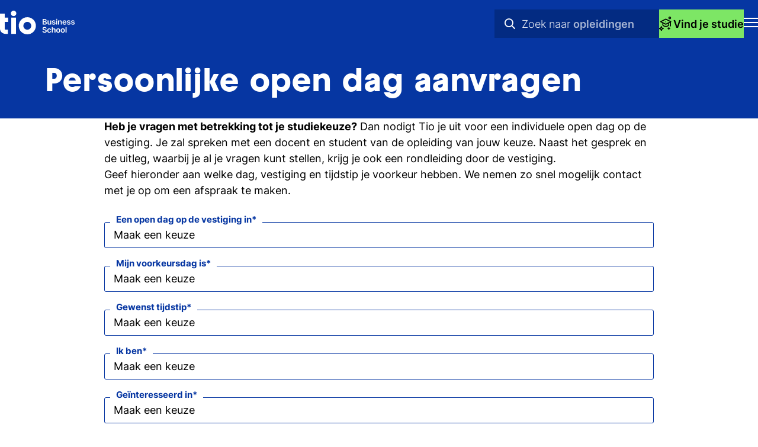

--- FILE ---
content_type: text/html; charset=UTF-8
request_url: https://www.tio.nl/contact/individuele-live-open-dag/?location.select=00a44b9e-605b-ed11-9562-000d3aaae0de&preferredweekday.select=2&voorkeurtime=es7lSs9ZXfYVxUNnuLu2rg
body_size: 20024
content:
<!DOCTYPE html><html lang="nl" class="webform webform--tip-right" prefix="og: http://ogp.me/ns#" data-wh-ob="28231.jiCheQ"><head><meta charset="utf-8"><title>Persoonlijke open dag aanvragen</title><link rel="canonical" href="https://www.tio.nl/contact/individuele-live-open-dag/"><script src="//e428.tio.nl/script.js" async></script> 
<script>!function(e,t,n,r,o,i,u,c,a,l){a=n.getElementsByTagName("head")[0],(l=n.createElement("script")).async=1,l.src=t,a.appendChild(l),r=n.cookie;try{if(i=(" "+r).match(new RegExp("[; ]_tdbu=([^\\s;]*)")))for(u in o=decodeURI(i[1]).split("||"))(c=o[u].split("~~"))[1]&&(r.indexOf(c[0]+"=")>-1||(n.cookie=c[0]+"="+c[1]+";path=/;max-age=604800;domain=."+e,n.cookie="_1=1"))}catch(e){} }("tio.nl","https://two.tio.nl/goc.js",document)</script>

<!--
Realisatie: WebHare bv
            https://www.webhare.nl/
-->
<meta name="viewport" content="width=device-width, initial-scale=1" /><link rel="apple-touch-icon" sizes="180x180" href="/.publisher/sd/tio_base/tio2022/img/favicons/apple-touch-icon.png" /><link rel="icon" type="image/png" href="/.publisher/sd/tio_base/tio2022/img/favicons/favicon-32x32.png" sizes="32x32" /><link rel="icon" type="image/png" href="/.publisher/sd/tio_base/tio2022/img/favicons/favicon-16x16.png" sizes="16x16" /><link rel="manifest" href="/.publisher/sd/tio_base/tio2022/img/favicons/manifest.json" /><link rel="mask-icon" href="/.publisher/sd/tio_base/tio2022/img/favicons/safari-pinned-tab.svg" /><link rel="shortcut icon" href="/.publisher/sd/tio_base/tio2022/img/favicons/favicon.ico" /><meta name="msapplication-TileColor" content="#0088d4" /><meta name="msapplication-config" content="/.publisher/sd/tio_base/tio2022/img/favicons/browserconfig.xml" /><meta name="theme-color" content="#ffffff" /><meta name="consilio-heading1" content="Persoonlijke open dag aanvragen" /><link rel="preload" href="/.wh/ea/ap/tio_base.tio2022/ap.css" as="style" /><script type="text/javascript">var MTIProjectId='cf41fa7a-2991-4afa-a3f0-908cae7ed292';setTimeout(function(){var mtiTracking = document.createElement('script');mtiTracking.type='text/javascript';mtiTracking.async='true';mtiTracking.src='/.publisher/sd/tio_base/tio2022/js/mtifonttracker.js';(document.getElementsByTagName('head')[0]||document.getElementsByTagName('body')[0]).appendChild( mtiTracking );},50);</script><script src="//www.youtube.com/iframe_api" async></script><script>(function(w,d,s,l,i){w[l]=w[l]||[];w[l].push({'gtm.start':new Date().getTime(),event:'gtm.js'});var f=d.getElementsByTagName(s)[0],j=d.createElement(s),dl=l!='dataLayer'?'&l='+l:'';j.async=true;j.src='//www.googletagmanager.com/gtm.js?id='+i+dl;f.parentNode.insertBefore(j,f);})(window,document,'script','dataLayer','GTM-TJ699Q');</script><meta property="og:title" content="Persoonlijke open dag aanvragen"><meta property="og:url" content="https://www.tio.nl/contact/individuele-live-open-dag/"><meta property="og:type" content="website"><meta property="og:site_name" content="TIO"><script type="application/json" id="wh-config">{"designcdnroot":"/.publisher/sd/tio_base/tio2022/","designroot":"/.publisher/sd/tio_base/tio2022/","dtapstage":"production","imgroot":"/.publisher/sd/tio_base/tio2022/img/","islive":true,"locale":"nl-NL","obj":{"folderurl":"https://www.tio.nl/contact/individuele-live-open-dag/","id":28231,"title":"Persoonlijke open dag aanvragen","url":"https://www.tio.nl/contact/individuele-live-open-dag/"},"server":50901,"site":{"consiliotoken":"1qzWPtvSAe2SBQuWmr7_oIKyTRBCQac3aXFdnmHQQTd00Uk6Tn8wnDOja_P__yg9Ntss82NOlmuohSNNo086m7jjbA.d3XaXqI3i-QXyqBa.21KLabgb3j5YFqB9IbJ-Cw","frequentlyused":[{"category":"","words":["kosten","particulier","beste hogeschool"]},{"category":"courses","words":["business","eventmanagement","hotelschool","marketing","toerisme"]},{"category":"infos","words":["Kosten","Stage","Afstuderen"]},{"category":"videos","words":["Feest","Buitenland","Stage"]},{"category":"news","words":["Beste hogeschool","Leuke stage","Buitenland"]}],"id":4515,"title":"Contact"},"siteroot":"https://www.tio.nl/contact/"}</script><link rel="stylesheet" href="/.wh/ea/ap/tio_base.tio2022/ap.css"><script src="/.wh/ea/ap/tio_base.tio2022/ap.mjs" type="module" async></script><script type="application/ld+json">{"@context":"https://schema.org","@type":"BreadcrumbList","itemListElement":[{"@type":"ListItem","item":"https://www.tio.nl/","name":"Home","position":1},{"@type":"ListItem","item":"https://www.tio.nl/contact/","name":"Contact","position":2},{"@type":"ListItem","item":"https://www.tio.nl/contact/individuele-live-open-dag/","name":"individuele-live-open-dag","position":3}]}</script></head><body><noscript><iframe src="//www.googletagmanager.com/ns.html?id=GTM-TJ699Q" height="0" width="0" style="display:none;visibility:hidden"></iframe></noscript><header class="header-mobile"><div class="header-mobile__header"><div class="studiezoeker"><div class="studiezoeker__inner"><div class="studiezoeker__bgcircle"><svg class="tiocircle" width="570" height="570" viewBox="0 0 570 570" fill="none" xmlns="http://www.w3.org/2000/svg"><circle cx="285" cy="285" r="206" fill="none" stroke="#7DE665" stroke-width="154" /></svg></div><button type="button" class="studiezoeker__hide" aria-label="Sluit Studiekeuze" hidden><i class="fal fa-times"></i></button><div class="studiezoeker__container"></div></div></div><a href="https://www.tio.nl/" class="header-mobile__home"><img class="header-mobile__logo" width="125" height="40" src="/.publisher/sd/tio_base/tio2022/img/tio-business-school.svg" alt="Logo TIO Business school" /></a><div class="header-mobile__header__centerblock"><div class="header-mobile__header__search"><form role="search" aria-label="Site" class="header-mobile__header__search__form" action="https://www.tio.nl/zoekopleiding/" method="get" autocomplete="off"><select name="category" class="header-mobile__header__search__options" hidden><option value="" data-html='<svg height="17" viewBox="0 0 16 17" width="16" xmlns="http://www.w3.org/2000/svg"><g class="searchicon searchicon--all" fill="#0636a2" fill-rule="evenodd"><path d="m2.6849 3.16683v3.25926h3.25926v-3.25926zm-.5926-1.33333c-.4091 0-.74074.33164-.74074.74074v4.44444c0 .4091.33164.74074.74074.74074h4.44445c.4091 0 .74074-.33164.74074-.74074v-4.44444c0-.4091-.33164-.74074-.74074-.74074z"/><path d="m10.0922 3.16683v3.25926h3.2593v-3.25926zm-.59255-1.33333c-.4091 0-.74074.33164-.74074.74074v4.44444c0 .4091.33164.74074.74074.74074h4.44445c.4091 0 .7407-.33164.7407-.74074v-4.44444c0-.4091-.3316-.74074-.7407-.74074z"/><path d="m2.6849 10.5743v3.2593h3.25926v-3.2593zm-.5926-1.33333c-.4091 0-.74074.33164-.74074.74074v4.44449c0 .4091.33164.7407.74074.7407h4.44445c.4091 0 .74074-.3316.74074-.7407v-4.44449c0-.4091-.33164-.74074-.74074-.74074z"/><path d="m10.0922 10.5743v3.2593h3.2593v-3.2593zm-.59255-1.33333c-.4091 0-.74074.33164-.74074.74074v4.44449c0 .4091.33164.7407.74074.7407h4.44445c.4091 0 .7407-.3316.7407-.7407v-4.44449c0-.4091-.3316-.74074-.7407-.74074z"/></g></svg><span>Alles</span>'>Alles</option><option value="courses" data-html='<svg height="17" viewBox="0 0 16 17" width="16" xmlns="http://www.w3.org/2000/svg"><g class="searchicon searchicon--courses" fill="#0636a2" fill-rule="evenodd"><path d="m7.70169 2.20844c.18782-.094.40894-.094.59675 0l7.02186 3.51433c.2258.11299.3683.34379.3683.59624s-.1426.48322-.3684.59616l-7.02188 3.51253c-.18775.0939-.40876.0939-.5965 0l-7.021877-3.51253c-.225776-.11294-.368393-.34371-.36842-.59616-.000026-.25245.142542-.48325.368294-.59624zm.29838 1.34167-5.53201 2.76867 5.53201 2.76723 5.53203-2.76723z"/><path d="m7.99992 5.8335c-.36752 0-.66667.29914-.66667.66666s.29915.66667.66667.66667.66666-.29915.66666-.66667-.29914-.66666-.66666-.66666z"/><path d="m14.4163 6.61206c.3682 0 .6667.29848.6667.66667v5.00387c0 .3682-.2985.6667-.6667.6667s-.6667-.2985-.6667-.6667v-5.00387c0-.36819.2985-.66667.6667-.66667z"/><path d="m3.90592 7.3208c.36819 0 .66667.29848.66667.66667v2.21303c0 .4341.27179.9168.89663 1.3228.61837.4018 1.51213.6722 2.5328.6722 1.02089 0 1.91465-.27 2.53288-.6716.6246-.4057.8966-.8882.8966-1.3234v-2.21303c0-.36819.2984-.66667.6666-.66667s.6667.29848.6667.66667v2.21303c0 1.0359-.6454 1.8842-1.5036 2.4416-.8644.5614-2.01872.8867-3.25918.8867-1.24067 0-2.39496-.3258-3.25931-.8875-.85787-.5575-1.50345-1.4056-1.50345-2.4408v-2.21303c0-.36819.29847-.66667.66666-.66667z"/></g></svg><span>Opleidingen</span>'>Opleidingen</option><option value="infos" data-html='<svg height="17" viewBox="0 0 16 17" width="16" xmlns="http://www.w3.org/2000/svg"><g class="searchicon searchicon--infos" fill="#0636a2" fill-rule="evenodd"><path d="m7.99992 3.16683c-2.94552 0-5.33333 2.38781-5.33333 5.33333 0 2.94554 2.38781 5.33334 5.33333 5.33334 2.94548 0 5.33338-2.3878 5.33338-5.33334 0-2.94552-2.3879-5.33333-5.33338-5.33333zm-6.66667 5.33333c0-3.6819 2.98477-6.66666 6.66667-6.66666 3.68188 0 6.66668 2.98476 6.66668 6.66666 0 3.68194-2.9848 6.66664-6.66668 6.66664-3.6819 0-6.66667-2.9847-6.66667-6.66664z"/><path d="m7.33325 6.10002c0-.36819.29848-.66667.66667-.66667h.006c.36819 0 .66667.29848.66667.66667s-.29848.66666-.66667.66666h-.006c-.36819 0-.66667-.29847-.66667-.66666zm.66667 1.73333c.36819 0 .66667.29848.66667.66667v2.39998c0 .3682-.29848.6667-.66667.6667s-.66667-.2985-.66667-.6667v-2.39998c0-.36819.29848-.66667.66667-.66667z"/></g></svg><span>Praktische info</span>'>Praktische info</option><option value="videos" data-html='<svg height="17" viewBox="0 0 16 17" width="16" xmlns="http://www.w3.org/2000/svg"><g class="searchicon searchicon--videos" fill="#0636a2" fill-rule="evenodd"><path d="m7.99996 2.50008c-3.31371 0-6 2.68629-6 6 0 3.31372 2.68629 6.00002 6 6.00002 3.31374 0 6.00004-2.6863 6.00004-6.00002 0-3.31371-2.6863-6-6.00004-6zm-7.333334 6c0-4.05009 3.283244-7.33333 7.333334-7.33333 4.05004 0 7.33334 3.28324 7.33334 7.33333 0 4.05012-3.2833 7.33332-7.33334 7.33332-4.05009 0-7.333334-3.2832-7.333334-7.33332z"/><path d="m6.99997 6.72717v3.55243l2.76691-1.77621zm3.15503 2.03149s-.0002-.00012-.0004-.00037zm-2.63996-3.28526c-.00573-.00372-.01147-.00746-.01722-.0112-.11669-.07589-.23966-.15586-.34844-.21305-.11148-.05862-.30639-.14886-.54856-.13461v-.00005l-.00835.00059c-.28902.02065-.55032.16596-.72369.39546-.15078.1982-.18003.41789-.19103.53778-.01119.12199-.01115.26912-.01112.40918v.02256 4.04664.0226c-.00003.14-.00007.2872.01112.4092.01071.1166.03869.3278.17911.5217.18527.2654.47471.3929.73561.4115h-.00001l.00836.0005c.24217.0143.43708-.076.54856-.1346.10878-.0572.23175-.1371.34844-.213.00575-.0038.01149-.0075.01721-.0112l3.14507-2.01899v.00003l.006-.00391c.0077-.00508.0155-.0102.0233-.01534.0987-.06477.2048-.13439.2886-.20033.0912-.07173.2352-.1977.3214-.39886l.0049-.01156.0046-.01173c.09-.23409.0974-.50552-.0069-.75573v-.00001l-.0026-.00619c-.0835-.19479-.221-.32107-.3171-.39797-.0957-.07651-.2125-.15148-.3248-.22214z"/></g></svg><span>Videos</span>'>Videos</option><option value="news" data-html='<svg height="17" viewBox="0 0 16 17" width="16" xmlns="http://www.w3.org/2000/svg"><g class="searchicon searchicon--news" fill="#0636a2" fill-rule="evenodd"><path d="m.795402 1.79979c.000003-.36621.296868-.66307.663078-.66307h11.10402c.1758 0 .3445.06986.4688.19421.1244.12435.1943.29301.1943.46887l-.0002 11.5853c0 .2366.1954.4421.4552.4421.2586 0 .4552-.2043.4552-.4421v-8.00026c0-.3662.2969-.66307.6631-.66307s.6631.29687.6631.66307v8.00026c0 .989-.8094 1.7682-1.7814 1.7682h-11.10398c-.97203 0-1.781332-.7792-1.781332-1.7682zm11.159898 12.02741c-.0366-.1412-.056-.2893-.056-.4421l.0001-10.92223h-9.77785l-.00011 10.92223c0 .2378.19659.4421.45518.4421z"/><path d="m8.25854 4.33788c0-.36621.29687-.66308.66308-.66308h1.26908c.3662 0 .663.29687.663.66308s-.2968.66308-.663.66308h-1.26908c-.36621 0-.66308-.29687-.66308-.66308z"/><path d="m8.25854 6.87597c0-.36621.29687-.66308.66308-.66308h1.26908c.3662 0 .663.29687.663.66308 0 .3662-.2968.66307-.663.66307h-1.26908c-.36621 0-.66308-.29687-.66308-.66307z"/><path d="m3.1825 9.41405c0-.3662.29686-.66307.66307-.66307h6.34523c.3662 0 .6631.29687.6631.66307 0 .36621-.2969.66305-.6631.66305h-6.34523c-.36621 0-.66307-.29684-.66307-.66305z"/><path d="m3.1825 11.9521c0-.3662.29686-.663.66307-.663h6.34523c.3662 0 .6631.2968.6631.663s-.2969.6631-.6631.6631h-6.34523c-.36621 0-.66307-.2969-.66307-.6631z"/><path d="m3.1825 4.33788c0-.36621.29686-.66308.66307-.66308h2.53809c.3662 0 .66307.29687.66307.66308v2.53809c0 .3662-.29687.66307-.66307.66307h-2.53809c-.36621 0-.66307-.29687-.66307-.66307zm1.32615.66308v1.21193h1.21193v-1.21193z"/></g></svg><span>Nieuws</span>'>Nieuws</option></select><label for="header-mobile-search-words" hidden>Zoeken</label><input class="header-mobile__header__search__input" name="q" type="search" id="header-mobile-search-words" autocomplete="off" placeholder="Zoeken naar studies, video&#8217;s &#38; praktisch info" value="" /><button class="header-mobile__header__search__submitbutton" aria-label="Zoeken" type="submit"><i class="far fa-search" aria-hidden="true"></i></button><div class="header-mobile__header__search__suggestpanel" tabindex="0" hidden></div><div class="header-mobile__header__search__animation"><div class="header-mobile__header__search__animation__prefix">Zoek naar</div><div class="header-mobile__header__search__animation__suffix"><div class="header-mobile__header__search__animation__categories"><span>Opleidingen</span><span>Praktische info</span><span>Videos</span><span>Nieuws</span><span>Opleidingen</span> </div></div></div><button class="header-mobile__header__search__cancelbutton" type="button" hidden>annuleren</button></form></div><button type="button" class="studiezoeker__show"><svg fill="none" height="24" viewBox="0 0 24 24" width="24" xmlns="http://www.w3.org/2000/svg"><g fill="#000" fill-rule="evenodd"><path d="m10.8839 3.59677c.2305-.11536.5018-.11536.7323 0l8.6178 4.31305c.2771.13866.452.42193.452.73175s-.1751.59305-.4521.73165l-8.6178 4.31078c-.2304.1153-.5017.1153-.7321 0l-8.61773-4.31078c-.27709-.1386-.45212-.42183-.45215-.73165-.00004-.30982.17494-.59309.45199-.73175zm.3662 1.6466-6.78932 3.39792 6.78932 3.39611 6.7892-3.39611z"/><path d="m11.25 8.04541c-.4511 0-.8182.36713-.8182.81818s.3671.81818.8182.81818c.451 0 .8182-.36713.8182-.81818s-.3672-.81818-.8182-.81818z"/><path d="m19.1246 9.00098c.4519 0 .8182.36631.8182.81818v6.14114c0 .4518-.3663.8181-.8182.8181s-.8182-.3663-.8182-.8181v-6.14114c0-.45187.3663-.81818.8182-.81818z"/><path d="m6.22547 9.87109c.45187 0 .81818.36631.81818.81821v2.716c0 .5328.33356 1.1251 1.10041 1.6234.75891.4931 1.85579.8249 3.10844.8249 1.2529 0 2.3498-.3313 3.1086-.8242.7665-.4978 1.1002-1.09 1.1002-1.6241v-2.716c0-.4519.3664-.81821.8182-.81821.4519 0 .8182.36631.8182.81821v2.716c0 1.2713-.7921 2.3124-1.8453 2.9964-1.0609.6891-2.4775 1.0883-3.9999 1.0883-1.52265 0-2.93928-.3999-4.00006-1.0892-1.05284-.6842-1.84515-1.7251-1.84515-2.9955v-2.716c0-.4519.36631-.81821.81818-.81821z"/><path d="m0 19.5c1.65777 0 3-1.3422 3-3h1.5c0 2.4862-2.0138 4.5-4.5 4.5z"/><path d="m7.5 21c-2.4862 0-4.5-2.0138-4.5-4.5h1.5c0 1.6578 1.34223 3 3 3z"/><path d="m7.5 21c-1.65777 0-3 1.3422-3 3h-1.5c0-2.4862 2.0138-4.5 4.5-4.5z"/><path d="m0 19.5c2.4862 0 4.5 2.0138 4.5 4.5h-1.5c0-1.6578-1.34223-3-3-3z"/><path d="m18 1.5c-.4142 0-.75.33579-.75.75s.3358.75.75.75.75-.33579.75-.75-.3358-.75-.75-.75zm-2.25.75c0-1.24264 1.0074-2.25 2.25-2.25s2.25 1.00736 2.25 2.25-1.0074 2.25-2.25 2.25-2.25-1.00736-2.25-2.25z"/><path d="m15.75 22.5v-4.5h1.5v4.5z"/><path d="m14.25 19.5h4.5v1.5h-4.5z"/></g></svg><span>Vind je studie</span></button></div><button type="button" tabindex="0" class="header-mobile__menutoggle" data-action="open" aria-label="Toon mobile navigatie"><div class="header-mobile__icon header-mobile__icon--show"><svg width="24" height="16" viewBox="0 0 24 16" xmlns="http://www.w3.org/2000/svg"><g stroke="none" fill="#FFFFFF" fill-rule="nonzero"><polygon points="0 0 0 2 24 2 24 0" /><polygon points="0 7 0 9 24 9 24 7" /><polygon points="0 14 0 16 24 16 24 14" /></g></svg></div></button></div></header><div class="header-mobile__foldout"><nav class="mobilenav" aria-label="Mobiele navigatie"><div class="mobilenav__panel"><div class="mobilenav__topbar"><button type="button" class="header-mobile__menutoggle" data-action="close" aria-label="Sluit navigatie"><i class="header-mobile__icon header-mobile__icon--close fal fa-times"></i></button></div><ul class="mobilenav__list"><li class="mobilenav__item mobilenav__item--main"><a class="mobilenav__item__link" href="https://www.tio.nl/"><span class="mobilenav__item__title">Home</span></a></li><li class="mobilenav__item mobilenav__item--main"><div class="mobilenav__foldout-toggle" tabindex="0" role="button"><span class="mobilenav__item__title">Opleidingen</span><i class="mobilenav__item__icon fas fa-chevron-right" aria-hidden="true"></i></div><div class="mobilenav__foldout"><div class="mobilenav__foldout__inner"><div class="mobilenav__foldout__nav" hidden><button type="button" class="mobilenav__foldout__back"><i class="far fa-arrow-left" aria-hidden="true"></i> Terug</button><button type="button" class="header-mobile__menutoggle" data-action="close" aria-label="Sluit navigatie"><i class="header-mobile__icon header-mobile__icon--close fal fa-times"></i></button></div><div class="mobilenav__foldout__heading"><span>Opleidingen</span></div><ul class="mobilenav__foldout__itemlist"><li class="mobilenav__foldout__item "><a class="mobilenav__foldout__item__link" href="https://www.tio.nl/zoekopleiding/?type=mbo"><span class="mobilenav__item__title">Mbo</span></a></li><li class="mobilenav__foldout__item "><a class="mobilenav__foldout__item__link" href="https://www.tio.nl/zoekopleiding/?type=hbo-ad"><span class="mobilenav__item__title">Hbo Associate degree</span></a></li><li class="mobilenav__foldout__item "><a class="mobilenav__foldout__item__link" href="https://www.tio.nl/zoekopleiding/?type=hbo"><span class="mobilenav__item__title">Hbo Bachelor</span></a></li><li class="mobilenav__foldout__item "><a class="mobilenav__foldout__item__link" href="https://www.tio.nl/zoekopleiding/?type=master"><span class="mobilenav__item__title">Master</span></a></li></ul><div class="mobilenav__foldout__moreitem"><a class="mobilenav__foldout__moreitem__link" href="https://www.tio.nl/zoekopleiding/"><span class="mobilenav__foldout__moreitem__title">Alle opleidingen</span><i class="mobilenav__foldout__moreitem__icon fas fa-chevron-right" aria-hidden="true"></i></a></div></div></div></li><li class="mobilenav__item mobilenav__item--main"><a class="mobilenav__item__link" href="https://www.tio.nl/studiekeuze/"><span class="mobilenav__item__title">Studeren bij Tio</span></a></li><li class="mobilenav__item mobilenav__item--main"><a class="mobilenav__item__link" href="https://www.tio.nl/overtio/"><span class="mobilenav__item__title">Over Tio</span></a></li><li class="mobilenav__item mobilenav__item--main"><a class="mobilenav__item__link" href="https://www.tio.nl/vestigingen/"><span class="mobilenav__item__title">Vestigingen</span></a></li></ul><ul class="mobilenav__list mobilenav__list--metanav"><li class="mobilenav__item"><a class="mobilenav__item__link" href="https://www.tio.nl/contact/"><span class="mobilenav__item__title">Contact</span></a></li><li class="mobilenav__item"><a class="mobilenav__item__link" href="https://www.tio.nl/vacatures/"><span class="mobilenav__item__title">Vacatures</span></a></li><li class="mobilenav__item"><a class="mobilenav__item__link" href="https://www.tio.nl/decanen/"><span class="mobilenav__item__title">Decanen</span></a></li><li class="mobilenav__item"><a class="mobilenav__item__link" href="https://www.tio.nl/bedrijven/"><span class="mobilenav__item__title">Bedrijven</span></a></li><li class="mobilenav__item"><a class="mobilenav__item__link" href="https://www.tio.nl/inloggen/"><span class="mobilenav__item__title">Inloggen</span></a></li></ul><a href="https://www.tio.nl/opendagen/" class="mobilenav__cta"><div class="mobilenav__cta__text"><div class="mobilenav__cta__title">Open dagen</div><div class="mobilenav__cta__description">Proef de sfeer bij Tio</div></div><div class="mobilenav__cta__icon"><svg height="48" role="img" viewBox="0 0 49 48" width="49" xmlns="http://www.w3.org/2000/svg"><g stroke="none"><path d="M22.8754 25.55C23.3087 25.55 23.6754 25.3913 23.9754 25.074C24.2754 24.758 24.4254 24.4 24.4254 24C24.4254 23.5667 24.2754 23.2 23.9754 22.9C23.6754 22.6 23.3087 22.45 22.8754 22.45C22.4754 22.45 22.1174 22.6 21.8014 22.9C21.4841 23.2 21.3254 23.5667 21.3254 24C21.3254 24.4 21.4841 24.758 21.8014 25.074C22.1174 25.3913 22.4754 25.55 22.8754 25.55ZM14.8754 40V38L28.8754 36.6V12.9C28.8754 12.1333 28.6254 11.4753 28.1254 10.926C27.6254 10.3753 27.0254 10.0667 26.3254 10L16.1254 9V7L26.5754 8.05C27.8087 8.18333 28.8334 8.708 29.6494 9.624C30.4667 10.5413 30.8754 11.6167 30.8754 12.85V38.4L14.8754 40ZM9.77539 40V38H12.8754V10.25C12.8754 9.31667 13.1921 8.54133 13.8254 7.924C14.4587 7.308 15.2254 7 16.1254 7H33.6254C34.5587 7 35.3341 7.308 35.9514 7.924C36.5674 8.54133 36.8754 9.31667 36.8754 10.25V38H39.9754V40H9.77539ZM14.8754 38H34.8754V10.25C34.8754 9.88333 34.7587 9.58333 34.5254 9.35C34.2921 9.11667 33.9921 9 33.6254 9H16.1254C15.7587 9 15.4587 9.11667 15.2254 9.35C14.9921 9.58333 14.8754 9.88333 14.8754 10.25V38Z"/></g><title>2023 - Open dagen</title></svg></div></a><ul class="mobilenav__list mobilenav__list--language"><li class="mobilenav__item mobilenav__item--main"><a class="mobilenav__item__link" href="https://www.tio.nl/en/"><span class="mobilenav__item__title">English site</span></a></li></ul></div></nav></div><header class="header-titlebar"><div class="header-titlebar__inner centercontent-wide"><div class="header-titlebar__title"><h1>Persoonlijke open dag aanvragen</h1></div></div></header><main><a class="wh-anchor" id="title"></a><!--wh_consilio_content--><form class="wh-form wh-styledinput"  method="post" action="javascript:console.error('No RPC handler installed');" data-wh-form-objref="28231.jiCheQ" data-webform-footer-text="&#60;p class=&#34;normal&#34;&#62;Om je beter te kunnen adviseren bij jouw studiekeuze kunnen we contact met je opnemen. Het&#160;&#60;a href=&#34;https://www.tio.nl/contact/privacy/&#34; target=&#34;_blank&#34;&#62;privacy statement&#60;/a&#62;&#160;van Tio is van toepassing op dit formulier.&#60;/p&#62;" data-gtm-submit="{&#34;form&#34;:&#34;Opendag_individueel&#34;}" data-wh-form-var-formsubmittype="new" data-wh-form-id="webtoolform" data-wh-form-handler="publisher:rpc" data-wh-form-target="5tQC-VtEYRgxEzoeMXQEdoRy61EExlMIfiZMO4EIwHidFVwKr1C3oZCLTjoz-a9TGPS8OHEYwotzReOeCJ1yfTZ3hsQy-2YY.48OMDXlcLKRUYCdN.4n1Knfg-tfcCzrvgHdhq9w" id=Opendag_individueel><a class="wh-anchor"></a><div class="wh-form__prologue"></div><div class="wh-form__page wh-form__page--visible"><div class="wh-form__fieldgroup wh-form__fieldgroup--richtext" data-wh-form-group-for="__formfieldUwywxihurVbwYSo2Pt197A_"><div class="wh-form__fields"><a class="wh-anchor" id="webtoolform-__formfieldUwywxihurVbwYSo2Pt197A_-anchor"></a><div class="wh-form__fieldline"><div class="wh-form__richtext"><p class="normal"><strong>Heb je vragen met betrekking tot je studiekeuze?</strong> Dan nodigt Tio je uit voor een individuele open dag op de vestiging. Je zal spreken met een docent en student van de opleiding van jouw keuze. Naast het gesprek en de uitleg, waarbij je al je vragen kunt stellen, krijg je ook een rondleiding door de vestiging.   </p><p class="normal">Geef hieronder aan welke dag, vestiging en tijdstip je voorkeur hebben. We nemen zo snel mogelijk contact met je op om een afspraak te maken.</p></div></div></div></div><div class="wh-form__fieldgroup wh-form__fieldgroup--richtext" data-wh-form-group-for="__formfieldiyHfbouHa6O5z7eMMGYP1A_"><div class="wh-form__fields"><a class="wh-anchor" id="webtoolform-__formfieldiyHfbouHa6O5z7eMMGYP1A_-anchor"></a><div class="wh-form__fieldline"><div class="wh-form__richtext"></div></div></div></div><div class="wh-form__fieldgroup wh-form__fieldgroup--pulldown wh-form__fieldgroup--location wh-form__fieldgroup--required" data-wh-form-group-for="location.select"><label class="wh-form__label" for="webtoolform-location.select">Een open dag op de vestiging in</label><div class="wh-form__fields"><a class="wh-anchor" id="webtoolform-location.select-anchor"></a><div class="wh-form__fieldline"><select id="webtoolform-location.select" class="wh-form__pulldown" name="location.select" required><option value="" disabled class="wh-form__pulldownplaceholder" selected data-placeholder="true">Maak een keuze</option><option value="bc21d637-425f-ed11-9561-000d3aaa0580">Amsterdam</option><option value="4b1f5a83-b35a-ed11-9562-000d3aaae30e">Eindhoven</option><option value="e6d88a14-805b-ed11-9562-000d3aaa0bb2">Groningen</option><option value="00a44b9e-605b-ed11-9562-000d3aaae0de">Hengelo</option><option value="6823831a-805b-ed11-9562-000d3aaa0bb2">Rotterdam</option><option value="411e8c20-805b-ed11-9562-000d3aaa0bb2">Utrecht</option></select></div></div></div><div class="wh-form__fieldgroup wh-form__fieldgroup--pulldown wh-form__fieldgroup--weekdaypreference wh-form__fieldgroup--required" data-wh-form-group-for="preferredweekday.select"><label class="wh-form__label" for="webtoolform-preferredweekday.select">Mijn voorkeursdag is</label><div class="wh-form__fields"><a class="wh-anchor" id="webtoolform-preferredweekday.select-anchor"></a><div class="wh-form__fieldline"><select id="webtoolform-preferredweekday.select" class="wh-form__pulldown" name="preferredweekday.select" required><option value="" disabled class="wh-form__pulldownplaceholder" selected data-placeholder="true">Maak een keuze</option><option value="1">Maandag</option><option value="2">Dinsdag</option><option value="3">Woensdag</option><option value="4">Donderdag</option><option value="5">Vrijdag</option></select></div></div></div><div class="wh-form__fieldgroup wh-form__fieldgroup--pulldown wh-form__fieldgroup--required" data-wh-form-group-for="voorkeurtime"><label class="wh-form__label" for="webtoolform-voorkeurtime">Gewenst tijdstip</label><div class="wh-form__fields"><a class="wh-anchor" id="webtoolform-voorkeurtime-anchor"></a><div class="wh-form__fieldline"><select id="webtoolform-voorkeurtime" class="wh-form__pulldown" name="voorkeurtime" required><option value="" disabled class="wh-form__pulldownplaceholder" selected data-placeholder="true">Maak een keuze</option><option value="J0iV1HhWHvwWVJ_FggoI5Q">10:00 uur</option><option value="es7lSs9ZXfYVxUNnuLu2rg">11:00 uur</option><option value="NjCd2Me3KaVUILwDh97tHQ">12:00 uur</option><option value="9wnvIGnnqO2MsGpyLj9f_w">13:00 uur</option><option value="uaLtnGzlpOkOKIj1_UTgZA">14:00 uur</option><option value="CGLQDGWsH_ROMZJTSL2q2A">15:00 uur</option><option value="lzauUONWyJxVdxmiCOa8zQ">16:00 uur</option><option value="qT9wrw5mJio0GJ2_FJaoRg">17:00 uur</option></select></div></div></div><div class="wh-form__fieldgroup wh-form__fieldgroup--pulldown wh-form__fieldgroup--targetaudience wh-form__fieldgroup--required" data-wh-form-group-for="targetgroup.select"><label class="wh-form__label" for="webtoolform-targetgroup.select">Ik ben</label><div class="wh-form__fields"><a class="wh-anchor" id="webtoolform-targetgroup.select-anchor"></a><div class="wh-form__fieldline"><select id="webtoolform-targetgroup.select" class="wh-form__pulldown" name="targetgroup.select" required><option value="" disabled class="wh-form__pulldownplaceholder" selected data-placeholder="true">Maak een keuze</option><option value="9d82919f-ac6c-ed11-9561-000d3aab26c1">ouder/voogd</option><option value="19b97391-ac6c-ed11-9561-6045bd895368">leerling/student</option><option value="cecfb6df-ac6c-ed11-9561-6045bd895572">anders</option></select></div></div></div><div class="wh-form__fieldgroup wh-form__fieldgroup--pulldown wh-form__fieldgroup--required" data-wh-form-group-for="interest.level"><label class="wh-form__label" for="webtoolform-interest.level">Ge&#239;nteresseerd in</label><div class="wh-form__fields"><a class="wh-anchor" id="webtoolform-interest.level-anchor"></a><div class="wh-form__fieldline"><select id="webtoolform-interest.level" class="wh-form__pulldown" name="interest.level" required><option value="" disabled class="wh-form__pulldownplaceholder" selected data-placeholder="true">Maak een keuze</option><option value="2706ab46-5e60-ed11-9560-6045bd8952f1">Hbo Bachelor (3/4-jarig)</option><option value="72459547-5e60-ed11-9561-6045bd8959a3">Hbo Associate degree (2-jarig)</option><option value="3138464a-5e60-ed11-9561-6045bd895368">Master</option><option value="e7286f52-5e60-ed11-9561-6045bd8958d2">Mbo</option></select></div></div></div><div class="wh-form__fieldgroup wh-form__fieldgroup--pulldown wh-form__fieldgroup--required" data-wh-form-visible-if="{&#34;c&#34;:{&#34;field&#34;:&#34;interest.level&#34;,&#34;matchtype&#34;:&#34;HASVALUE&#34;,&#34;options&#34;:null,&#34;value&#34;:true}}" data-wh-form-group-for="interest.programme"><label class="wh-form__label" for="webtoolform-interest.programme">Ge&#239;nteresseerd in de opleiding</label><div class="wh-form__fields"><a class="wh-anchor" id="webtoolform-interest.programme-anchor"></a><div class="wh-form__fieldline"><select id="webtoolform-interest.programme" class="wh-form__pulldown" name="interest.programme" required><option value="" disabled class="wh-form__pulldownplaceholder" selected data-placeholder="true">Maak een keuze</option><option value="08eb4af8-0953-ee11-be6e-000d3ab0ffe8" data-gtm-tag="Hbo - Business Management - Algemeen" data-abbreviation="BSM" data-wh-form-visible-if="{&#34;c&#34;:{&#34;field&#34;:&#34;interest.level&#34;,&#34;matchtype&#34;:&#34;IN&#34;,&#34;options&#34;:null,&#34;value&#34;:[&#34;2706ab46-5e60-ed11-9560-6045bd8952f1&#34;]}}">Hbo - Business Management</option><option value="f8e1af32-5d79-ee11-8179-000d3aaae565" data-gtm-tag="Hbo - Business Management - Specialisatie Automotive" data-abbreviation="BAM" data-wh-form-visible-if="{&#34;c&#34;:{&#34;conditions&#34;:[{&#34;field&#34;:&#34;interest.level&#34;,&#34;matchtype&#34;:&#34;IN&#34;,&#34;options&#34;:null,&#34;value&#34;:[&#34;2706ab46-5e60-ed11-9560-6045bd8952f1&#34;]},{&#34;field&#34;:&#34;interest.level&#34;,&#34;matchtype&#34;:&#34;IN&#34;,&#34;options&#34;:null,&#34;value&#34;:[&#34;2706ab46-5e60-ed11-9560-6045bd8952f1&#34;]}],&#34;matchtype&#34;:&#34;AND&#34;,&#34;options&#34;:null}}">&#160;&#160;&#160;&#160;Automotive</option><option value="024da281-0a72-f011-b4cb-7c1e5220472f" data-gtm-tag="Hbo - Business Management - Specialisatie Digital Business &#38; Generative AI" data-abbreviation="BDG" data-wh-form-visible-if="{&#34;c&#34;:{&#34;conditions&#34;:[{&#34;field&#34;:&#34;interest.level&#34;,&#34;matchtype&#34;:&#34;IN&#34;,&#34;options&#34;:null,&#34;value&#34;:[&#34;2706ab46-5e60-ed11-9560-6045bd8952f1&#34;]},{&#34;field&#34;:&#34;interest.level&#34;,&#34;matchtype&#34;:&#34;IN&#34;,&#34;options&#34;:null,&#34;value&#34;:[&#34;2706ab46-5e60-ed11-9560-6045bd8952f1&#34;]}],&#34;matchtype&#34;:&#34;AND&#34;,&#34;options&#34;:null}}">&#160;&#160;&#160;&#160;Digital Business &#38; Generative AI</option><option value="f29349c5-5d79-ee11-8179-000d3aaa0bb2" data-gtm-tag="Hbo - Business Management - Specialisatie Entrepreneurship" data-abbreviation="BSF" data-wh-form-visible-if="{&#34;c&#34;:{&#34;conditions&#34;:[{&#34;field&#34;:&#34;interest.level&#34;,&#34;matchtype&#34;:&#34;IN&#34;,&#34;options&#34;:null,&#34;value&#34;:[&#34;2706ab46-5e60-ed11-9560-6045bd8952f1&#34;]},{&#34;field&#34;:&#34;interest.level&#34;,&#34;matchtype&#34;:&#34;IN&#34;,&#34;options&#34;:null,&#34;value&#34;:[&#34;2706ab46-5e60-ed11-9560-6045bd8952f1&#34;]}],&#34;matchtype&#34;:&#34;AND&#34;,&#34;options&#34;:null}}">&#160;&#160;&#160;&#160;Entrepreneurship</option><option value="1378aa7b-5d79-ee11-8179-000d3aaae565" data-gtm-tag="Hbo - Business Management - Specialisatie Fashion Management" data-abbreviation="BFM" data-wh-form-visible-if="{&#34;c&#34;:{&#34;conditions&#34;:[{&#34;field&#34;:&#34;interest.level&#34;,&#34;matchtype&#34;:&#34;IN&#34;,&#34;options&#34;:null,&#34;value&#34;:[&#34;2706ab46-5e60-ed11-9560-6045bd8952f1&#34;]},{&#34;field&#34;:&#34;interest.level&#34;,&#34;matchtype&#34;:&#34;IN&#34;,&#34;options&#34;:null,&#34;value&#34;:[&#34;2706ab46-5e60-ed11-9560-6045bd8952f1&#34;]}],&#34;matchtype&#34;:&#34;AND&#34;,&#34;options&#34;:null}}">&#160;&#160;&#160;&#160;Fashion Management</option><option value="466f7aac-5d79-ee11-8179-000d3aaae565" data-gtm-tag="Hbo - Business Management - Specialisatie Interieur &#38; Design" data-abbreviation="BID" data-wh-form-visible-if="{&#34;c&#34;:{&#34;conditions&#34;:[{&#34;field&#34;:&#34;interest.level&#34;,&#34;matchtype&#34;:&#34;IN&#34;,&#34;options&#34;:null,&#34;value&#34;:[&#34;2706ab46-5e60-ed11-9560-6045bd8952f1&#34;]},{&#34;field&#34;:&#34;interest.level&#34;,&#34;matchtype&#34;:&#34;IN&#34;,&#34;options&#34;:null,&#34;value&#34;:[&#34;2706ab46-5e60-ed11-9560-6045bd8952f1&#34;]}],&#34;matchtype&#34;:&#34;AND&#34;,&#34;options&#34;:null}}">&#160;&#160;&#160;&#160;Interieur &#38; Design</option><option value="94e22582-5e60-ed11-9561-6045bd895368" data-gtm-tag="Hbo - Commerci&#235;le Economie en Ondernemerschap - Algemeen" data-abbreviation="CEO" data-wh-form-visible-if="{&#34;c&#34;:{&#34;field&#34;:&#34;interest.level&#34;,&#34;matchtype&#34;:&#34;IN&#34;,&#34;options&#34;:null,&#34;value&#34;:[&#34;2706ab46-5e60-ed11-9560-6045bd8952f1&#34;,&#34;72459547-5e60-ed11-9561-6045bd8959a3&#34;]}}">Hbo - Commerci&#235;le Economie en Ondernemerschap</option><option value="38e3581c-0c72-f011-b4cb-7c1e5220472f" data-gtm-tag="Hbo - Commerci&#235;le Economie en Ondernemerschap - Specialisatie Digital Business &#38; Generative AI" data-abbreviation="CEG" data-wh-form-visible-if="{&#34;c&#34;:{&#34;conditions&#34;:[{&#34;field&#34;:&#34;interest.level&#34;,&#34;matchtype&#34;:&#34;IN&#34;,&#34;options&#34;:null,&#34;value&#34;:[&#34;2706ab46-5e60-ed11-9560-6045bd8952f1&#34;]},{&#34;field&#34;:&#34;interest.level&#34;,&#34;matchtype&#34;:&#34;IN&#34;,&#34;options&#34;:null,&#34;value&#34;:[&#34;2706ab46-5e60-ed11-9560-6045bd8952f1&#34;,&#34;72459547-5e60-ed11-9561-6045bd8959a3&#34;]}],&#34;matchtype&#34;:&#34;AND&#34;,&#34;options&#34;:null}}">&#160;&#160;&#160;&#160;Digital Business &#38; Generative AI</option><option value="9b91bdfd-0b72-f011-b4cb-7c1e5220472f" data-gtm-tag="Hbo - Commerci&#235;le Economie en Ondernemerschap - Specialisatie Experience Travel" data-abbreviation="CET" data-wh-form-visible-if="{&#34;c&#34;:{&#34;conditions&#34;:[{&#34;field&#34;:&#34;interest.level&#34;,&#34;matchtype&#34;:&#34;IN&#34;,&#34;options&#34;:null,&#34;value&#34;:[&#34;2706ab46-5e60-ed11-9560-6045bd8952f1&#34;]},{&#34;field&#34;:&#34;interest.level&#34;,&#34;matchtype&#34;:&#34;IN&#34;,&#34;options&#34;:null,&#34;value&#34;:[&#34;2706ab46-5e60-ed11-9560-6045bd8952f1&#34;,&#34;72459547-5e60-ed11-9561-6045bd8959a3&#34;]}],&#34;matchtype&#34;:&#34;AND&#34;,&#34;options&#34;:null}}">&#160;&#160;&#160;&#160;Experience Travel</option><option value="0195cc2e-0c72-f011-b4cb-7c1e5220472f" data-gtm-tag="Hbo - Commerci&#235;le Economie en Ondernemerschap - Specialisatie Influencer marketing" data-abbreviation="CEI" data-wh-form-visible-if="{&#34;c&#34;:{&#34;conditions&#34;:[{&#34;field&#34;:&#34;interest.level&#34;,&#34;matchtype&#34;:&#34;IN&#34;,&#34;options&#34;:null,&#34;value&#34;:[&#34;2706ab46-5e60-ed11-9560-6045bd8952f1&#34;]},{&#34;field&#34;:&#34;interest.level&#34;,&#34;matchtype&#34;:&#34;IN&#34;,&#34;options&#34;:null,&#34;value&#34;:[&#34;2706ab46-5e60-ed11-9560-6045bd8952f1&#34;,&#34;72459547-5e60-ed11-9561-6045bd8959a3&#34;]}],&#34;matchtype&#34;:&#34;AND&#34;,&#34;options&#34;:null}}">&#160;&#160;&#160;&#160;Influencer marketing</option><option value="0dbbdd84-5e60-ed11-9561-6045bd895572" data-gtm-tag="Hbo - Communicatie - Algemeen" data-abbreviation="COM" data-wh-form-visible-if="{&#34;c&#34;:{&#34;field&#34;:&#34;interest.level&#34;,&#34;matchtype&#34;:&#34;IN&#34;,&#34;options&#34;:null,&#34;value&#34;:[&#34;2706ab46-5e60-ed11-9560-6045bd8952f1&#34;]}}">Hbo - Communicatie</option><option value="b141d1ba-0b72-f011-b4cb-7c1e5220472f" data-gtm-tag="Hbo - Communicatie - Specialisatie Influencer Marketing" data-abbreviation="CIF" data-wh-form-visible-if="{&#34;c&#34;:{&#34;conditions&#34;:[{&#34;field&#34;:&#34;interest.level&#34;,&#34;matchtype&#34;:&#34;IN&#34;,&#34;options&#34;:null,&#34;value&#34;:[&#34;2706ab46-5e60-ed11-9560-6045bd8952f1&#34;]},{&#34;field&#34;:&#34;interest.level&#34;,&#34;matchtype&#34;:&#34;IN&#34;,&#34;options&#34;:null,&#34;value&#34;:[&#34;2706ab46-5e60-ed11-9560-6045bd8952f1&#34;]}],&#34;matchtype&#34;:&#34;AND&#34;,&#34;options&#34;:null}}">&#160;&#160;&#160;&#160;Influencer Marketing</option><option value="f6e58ec4-8171-ee11-8179-6045bd8c9c8b" data-gtm-tag="Hbo - Communicatie - Specialisatie Journalistiek" data-abbreviation="CJO" data-wh-form-visible-if="{&#34;c&#34;:{&#34;conditions&#34;:[{&#34;field&#34;:&#34;interest.level&#34;,&#34;matchtype&#34;:&#34;IN&#34;,&#34;options&#34;:null,&#34;value&#34;:[&#34;2706ab46-5e60-ed11-9560-6045bd8952f1&#34;]},{&#34;field&#34;:&#34;interest.level&#34;,&#34;matchtype&#34;:&#34;IN&#34;,&#34;options&#34;:null,&#34;value&#34;:[&#34;2706ab46-5e60-ed11-9560-6045bd8952f1&#34;]}],&#34;matchtype&#34;:&#34;AND&#34;,&#34;options&#34;:null}}">&#160;&#160;&#160;&#160;Journalistiek</option><option value="f4e58ec4-8171-ee11-8179-6045bd8c9c8b" data-gtm-tag="Hbo - Communicatie - Specialisatie Media &#38; Entertainment Management" data-abbreviation="CME" data-wh-form-visible-if="{&#34;c&#34;:{&#34;conditions&#34;:[{&#34;field&#34;:&#34;interest.level&#34;,&#34;matchtype&#34;:&#34;IN&#34;,&#34;options&#34;:null,&#34;value&#34;:[&#34;2706ab46-5e60-ed11-9560-6045bd8952f1&#34;]},{&#34;field&#34;:&#34;interest.level&#34;,&#34;matchtype&#34;:&#34;IN&#34;,&#34;options&#34;:null,&#34;value&#34;:[&#34;2706ab46-5e60-ed11-9560-6045bd8952f1&#34;]}],&#34;matchtype&#34;:&#34;AND&#34;,&#34;options&#34;:null}}">&#160;&#160;&#160;&#160;Media &#38; Entertainment Management</option><option value="4b46986a-1072-f011-b4cb-7c1e5220472f" data-gtm-tag="Hbo - Creative Business - Algemeen" data-abbreviation="CRB" data-wh-form-visible-if="{&#34;c&#34;:{&#34;field&#34;:&#34;interest.level&#34;,&#34;matchtype&#34;:&#34;IN&#34;,&#34;options&#34;:null,&#34;value&#34;:[&#34;2706ab46-5e60-ed11-9560-6045bd8952f1&#34;]}}">Hbo - Creative Business</option><option value="9f6cedf1-d5dc-f011-8543-7ced8d4254b7" data-gtm-tag="Hbo - Creative Business - Specialisatie Digital Business &#38; Generative AI" data-abbreviation="CBG" data-wh-form-visible-if="{&#34;c&#34;:{&#34;conditions&#34;:[{&#34;field&#34;:&#34;interest.level&#34;,&#34;matchtype&#34;:&#34;IN&#34;,&#34;options&#34;:null,&#34;value&#34;:[&#34;2706ab46-5e60-ed11-9560-6045bd8952f1&#34;]},{&#34;field&#34;:&#34;interest.level&#34;,&#34;matchtype&#34;:&#34;IN&#34;,&#34;options&#34;:null,&#34;value&#34;:[&#34;2706ab46-5e60-ed11-9560-6045bd8952f1&#34;]}],&#34;matchtype&#34;:&#34;AND&#34;,&#34;options&#34;:null}}">&#160;&#160;&#160;&#160;Digital Business &#38; Generative AI</option><option value="ee69731c-d6dc-f011-8543-7ced8d4254b7" data-gtm-tag="Hbo - Creative Business - Specialisatie Entrepreneurship" data-abbreviation="CBO" data-wh-form-visible-if="{&#34;c&#34;:{&#34;conditions&#34;:[{&#34;field&#34;:&#34;interest.level&#34;,&#34;matchtype&#34;:&#34;IN&#34;,&#34;options&#34;:null,&#34;value&#34;:[&#34;2706ab46-5e60-ed11-9560-6045bd8952f1&#34;]},{&#34;field&#34;:&#34;interest.level&#34;,&#34;matchtype&#34;:&#34;IN&#34;,&#34;options&#34;:null,&#34;value&#34;:[&#34;2706ab46-5e60-ed11-9560-6045bd8952f1&#34;]}],&#34;matchtype&#34;:&#34;AND&#34;,&#34;options&#34;:null}}">&#160;&#160;&#160;&#160;Entrepreneurship</option><option value="1c809534-d6dc-f011-8543-7ced8d4254b7" data-gtm-tag="Hbo - Creative Business - Specialisatie Media &#38; Entertainment Management" data-abbreviation="CBE" data-wh-form-visible-if="{&#34;c&#34;:{&#34;conditions&#34;:[{&#34;field&#34;:&#34;interest.level&#34;,&#34;matchtype&#34;:&#34;IN&#34;,&#34;options&#34;:null,&#34;value&#34;:[&#34;2706ab46-5e60-ed11-9560-6045bd8952f1&#34;]},{&#34;field&#34;:&#34;interest.level&#34;,&#34;matchtype&#34;:&#34;IN&#34;,&#34;options&#34;:null,&#34;value&#34;:[&#34;2706ab46-5e60-ed11-9560-6045bd8952f1&#34;]}],&#34;matchtype&#34;:&#34;AND&#34;,&#34;options&#34;:null}}">&#160;&#160;&#160;&#160;Media &#38; Entertainment Management</option><option value="4fa34886-5e60-ed11-9561-6045bd8958d2" data-gtm-tag="Hbo - Hotel- en Eventmanagement - Algemeen" data-abbreviation="HEM" data-wh-form-visible-if="{&#34;c&#34;:{&#34;field&#34;:&#34;interest.level&#34;,&#34;matchtype&#34;:&#34;IN&#34;,&#34;options&#34;:null,&#34;value&#34;:[&#34;2706ab46-5e60-ed11-9560-6045bd8952f1&#34;,&#34;72459547-5e60-ed11-9561-6045bd8959a3&#34;]}}">Hbo - Hotel- en Eventmanagement</option><option value="af361526-0d72-f011-b4cb-7c1e5220472f" data-gtm-tag="Hbo - Hotel- en Eventmanagement - Specialisatie Entrepreneurship" data-abbreviation="HEE" data-wh-form-visible-if="{&#34;c&#34;:{&#34;conditions&#34;:[{&#34;field&#34;:&#34;interest.level&#34;,&#34;matchtype&#34;:&#34;IN&#34;,&#34;options&#34;:null,&#34;value&#34;:[&#34;2706ab46-5e60-ed11-9560-6045bd8952f1&#34;]},{&#34;field&#34;:&#34;interest.level&#34;,&#34;matchtype&#34;:&#34;IN&#34;,&#34;options&#34;:null,&#34;value&#34;:[&#34;2706ab46-5e60-ed11-9560-6045bd8952f1&#34;,&#34;72459547-5e60-ed11-9561-6045bd8959a3&#34;]}],&#34;matchtype&#34;:&#34;AND&#34;,&#34;options&#34;:null}}">&#160;&#160;&#160;&#160;Entrepreneurship</option><option value="7ad8a538-0d72-f011-b4cb-7c1e5220472f" data-gtm-tag="Hbo - Hotel- en Eventmanagement - Specialisatie Festival Management" data-abbreviation="HFM" data-wh-form-visible-if="{&#34;c&#34;:{&#34;conditions&#34;:[{&#34;field&#34;:&#34;interest.level&#34;,&#34;matchtype&#34;:&#34;IN&#34;,&#34;options&#34;:null,&#34;value&#34;:[&#34;2706ab46-5e60-ed11-9560-6045bd8952f1&#34;]},{&#34;field&#34;:&#34;interest.level&#34;,&#34;matchtype&#34;:&#34;IN&#34;,&#34;options&#34;:null,&#34;value&#34;:[&#34;2706ab46-5e60-ed11-9560-6045bd8952f1&#34;,&#34;72459547-5e60-ed11-9561-6045bd8959a3&#34;]}],&#34;matchtype&#34;:&#34;AND&#34;,&#34;options&#34;:null}}">&#160;&#160;&#160;&#160;Festival Management</option><option value="abb7cd44-0d72-f011-b4cb-7c1e5220472f" data-gtm-tag="Hbo - Hotel- en Eventmanagement - Specialisatie Luxury Management" data-abbreviation="HLM" data-wh-form-visible-if="{&#34;c&#34;:{&#34;conditions&#34;:[{&#34;field&#34;:&#34;interest.level&#34;,&#34;matchtype&#34;:&#34;IN&#34;,&#34;options&#34;:null,&#34;value&#34;:[&#34;2706ab46-5e60-ed11-9560-6045bd8952f1&#34;]},{&#34;field&#34;:&#34;interest.level&#34;,&#34;matchtype&#34;:&#34;IN&#34;,&#34;options&#34;:null,&#34;value&#34;:[&#34;2706ab46-5e60-ed11-9560-6045bd8952f1&#34;,&#34;72459547-5e60-ed11-9561-6045bd8959a3&#34;]}],&#34;matchtype&#34;:&#34;AND&#34;,&#34;options&#34;:null}}">&#160;&#160;&#160;&#160;Luxury Management</option><option value="b4c2bf8b-5e60-ed11-9561-6045bd8959a3" data-gtm-tag="Hbo - International Tourism Management - Algemeen" data-abbreviation="ITM" data-wh-form-visible-if="{&#34;c&#34;:{&#34;field&#34;:&#34;interest.level&#34;,&#34;matchtype&#34;:&#34;IN&#34;,&#34;options&#34;:null,&#34;value&#34;:[&#34;2706ab46-5e60-ed11-9560-6045bd8952f1&#34;,&#34;72459547-5e60-ed11-9561-6045bd8959a3&#34;]}}">Hbo - International Tourism Management</option><option value="f8bef87b-0d72-f011-b4cb-7c1e5220472f" data-gtm-tag="Hbo - International Tourism Management - Specialisatie Entrepreneurship" data-abbreviation="TME" data-wh-form-visible-if="{&#34;c&#34;:{&#34;conditions&#34;:[{&#34;field&#34;:&#34;interest.level&#34;,&#34;matchtype&#34;:&#34;IN&#34;,&#34;options&#34;:null,&#34;value&#34;:[&#34;2706ab46-5e60-ed11-9560-6045bd8952f1&#34;]},{&#34;field&#34;:&#34;interest.level&#34;,&#34;matchtype&#34;:&#34;IN&#34;,&#34;options&#34;:null,&#34;value&#34;:[&#34;2706ab46-5e60-ed11-9560-6045bd8952f1&#34;,&#34;72459547-5e60-ed11-9561-6045bd8959a3&#34;]}],&#34;matchtype&#34;:&#34;AND&#34;,&#34;options&#34;:null}}">&#160;&#160;&#160;&#160;Entrepreneurship</option><option value="4cfef68d-0d72-f011-b4cb-7c1e5220472f" data-gtm-tag="Hbo - International Tourism Management - Specialisatie Experience Travel" data-abbreviation="TET" data-wh-form-visible-if="{&#34;c&#34;:{&#34;conditions&#34;:[{&#34;field&#34;:&#34;interest.level&#34;,&#34;matchtype&#34;:&#34;IN&#34;,&#34;options&#34;:null,&#34;value&#34;:[&#34;2706ab46-5e60-ed11-9560-6045bd8952f1&#34;]},{&#34;field&#34;:&#34;interest.level&#34;,&#34;matchtype&#34;:&#34;IN&#34;,&#34;options&#34;:null,&#34;value&#34;:[&#34;2706ab46-5e60-ed11-9560-6045bd8952f1&#34;,&#34;72459547-5e60-ed11-9561-6045bd8959a3&#34;]}],&#34;matchtype&#34;:&#34;AND&#34;,&#34;options&#34;:null}}">&#160;&#160;&#160;&#160;Experience Travel</option><option value="6affa4a7-0d72-f011-b4cb-7c1e5220472f" data-gtm-tag="Hbo - International Tourism Management - Specialisatie Festival Management" data-abbreviation="TFM" data-wh-form-visible-if="{&#34;c&#34;:{&#34;conditions&#34;:[{&#34;field&#34;:&#34;interest.level&#34;,&#34;matchtype&#34;:&#34;IN&#34;,&#34;options&#34;:null,&#34;value&#34;:[&#34;2706ab46-5e60-ed11-9560-6045bd8952f1&#34;]},{&#34;field&#34;:&#34;interest.level&#34;,&#34;matchtype&#34;:&#34;IN&#34;,&#34;options&#34;:null,&#34;value&#34;:[&#34;2706ab46-5e60-ed11-9560-6045bd8952f1&#34;,&#34;72459547-5e60-ed11-9561-6045bd8959a3&#34;]}],&#34;matchtype&#34;:&#34;AND&#34;,&#34;options&#34;:null}}">&#160;&#160;&#160;&#160;Festival Management</option><option value="efdc26ba-0d72-f011-b4cb-7c1e5220472f" data-gtm-tag="Hbo - International Tourism Management - Specialisatie Luxury Management" data-abbreviation="TLM" data-wh-form-visible-if="{&#34;c&#34;:{&#34;conditions&#34;:[{&#34;field&#34;:&#34;interest.level&#34;,&#34;matchtype&#34;:&#34;IN&#34;,&#34;options&#34;:null,&#34;value&#34;:[&#34;2706ab46-5e60-ed11-9560-6045bd8952f1&#34;]},{&#34;field&#34;:&#34;interest.level&#34;,&#34;matchtype&#34;:&#34;IN&#34;,&#34;options&#34;:null,&#34;value&#34;:[&#34;2706ab46-5e60-ed11-9560-6045bd8952f1&#34;,&#34;72459547-5e60-ed11-9561-6045bd8959a3&#34;]}],&#34;matchtype&#34;:&#34;AND&#34;,&#34;options&#34;:null}}">&#160;&#160;&#160;&#160;Luxury Management</option><option value="0264a18a-5e60-ed11-9560-000d3abe7d43" data-gtm-tag="Hbo - International Business Management - Algemeen" data-abbreviation="IBM" data-wh-form-visible-if="{&#34;c&#34;:{&#34;field&#34;:&#34;interest.level&#34;,&#34;matchtype&#34;:&#34;IN&#34;,&#34;options&#34;:null,&#34;value&#34;:[&#34;2706ab46-5e60-ed11-9560-6045bd8952f1&#34;,&#34;72459547-5e60-ed11-9561-6045bd8959a3&#34;]}}">Hbo - International Business Management</option><option value="1fbdf08c-5e60-ed11-9561-000d3abe768e" data-gtm-tag="Hbo - Makelaardij en Vastgoed - Algemeen" data-abbreviation="MAV" data-wh-form-visible-if="{&#34;c&#34;:{&#34;field&#34;:&#34;interest.level&#34;,&#34;matchtype&#34;:&#34;IN&#34;,&#34;options&#34;:null,&#34;value&#34;:[&#34;2706ab46-5e60-ed11-9560-6045bd8952f1&#34;,&#34;72459547-5e60-ed11-9561-6045bd8959a3&#34;]}}">Hbo - Makelaardij en Vastgoed</option><option value="6aed97fe-0d72-f011-b4cb-7c1e5220472f" data-gtm-tag="Hbo - Makelaardij en Vastgoed - Specialisatie Projectontwikkeling" data-abbreviation="MPO" data-wh-form-visible-if="{&#34;c&#34;:{&#34;conditions&#34;:[{&#34;field&#34;:&#34;interest.level&#34;,&#34;matchtype&#34;:&#34;IN&#34;,&#34;options&#34;:null,&#34;value&#34;:[&#34;2706ab46-5e60-ed11-9560-6045bd8952f1&#34;]},{&#34;field&#34;:&#34;interest.level&#34;,&#34;matchtype&#34;:&#34;IN&#34;,&#34;options&#34;:null,&#34;value&#34;:[&#34;2706ab46-5e60-ed11-9560-6045bd8952f1&#34;,&#34;72459547-5e60-ed11-9561-6045bd8959a3&#34;]}],&#34;matchtype&#34;:&#34;AND&#34;,&#34;options&#34;:null}}">&#160;&#160;&#160;&#160;Projectontwikkeling</option><option value="2df05b12-0e72-f011-b4cb-7c1e5220472f" data-gtm-tag="Hbo - Makelaardij en Vastgoed - Specialisatie Vastgoedmanagement" data-abbreviation="MVM" data-wh-form-visible-if="{&#34;c&#34;:{&#34;conditions&#34;:[{&#34;field&#34;:&#34;interest.level&#34;,&#34;matchtype&#34;:&#34;IN&#34;,&#34;options&#34;:null,&#34;value&#34;:[&#34;2706ab46-5e60-ed11-9560-6045bd8952f1&#34;]},{&#34;field&#34;:&#34;interest.level&#34;,&#34;matchtype&#34;:&#34;IN&#34;,&#34;options&#34;:null,&#34;value&#34;:[&#34;2706ab46-5e60-ed11-9560-6045bd8952f1&#34;,&#34;72459547-5e60-ed11-9561-6045bd8959a3&#34;]}],&#34;matchtype&#34;:&#34;AND&#34;,&#34;options&#34;:null}}">&#160;&#160;&#160;&#160;Vastgoedmanagement</option><option value="2840ad2d-0e72-f011-b4cb-7c1e5220472f" data-gtm-tag="Hbo - Makelaardij en Vastgoed - Specialisatie Wonen" data-abbreviation="MVW" data-wh-form-visible-if="{&#34;c&#34;:{&#34;conditions&#34;:[{&#34;field&#34;:&#34;interest.level&#34;,&#34;matchtype&#34;:&#34;IN&#34;,&#34;options&#34;:null,&#34;value&#34;:[&#34;2706ab46-5e60-ed11-9560-6045bd8952f1&#34;]},{&#34;field&#34;:&#34;interest.level&#34;,&#34;matchtype&#34;:&#34;IN&#34;,&#34;options&#34;:null,&#34;value&#34;:[&#34;2706ab46-5e60-ed11-9560-6045bd8952f1&#34;,&#34;72459547-5e60-ed11-9561-6045bd8959a3&#34;]}],&#34;matchtype&#34;:&#34;AND&#34;,&#34;options&#34;:null}}">&#160;&#160;&#160;&#160;Wonen</option><option value="86a64693-5e60-ed11-9561-6045bd8958d2" data-gtm-tag="Master - Master of Business Administration (voltijd) - Algemeen" data-abbreviation="MBA" data-wh-form-visible-if="{&#34;c&#34;:{&#34;field&#34;:&#34;interest.level&#34;,&#34;matchtype&#34;:&#34;IN&#34;,&#34;options&#34;:null,&#34;value&#34;:[&#34;3138464a-5e60-ed11-9561-6045bd895368&#34;]}}">Master - Master of Business Administration (voltijd)</option><option value="fee58ec4-8171-ee11-8179-6045bd8c9c8b" data-gtm-tag="Master - Master of Business Administration (voltijd) - Specialisatie Commercieel Management" data-abbreviation="MCM" data-wh-form-visible-if="{&#34;c&#34;:{&#34;conditions&#34;:[{&#34;field&#34;:&#34;interest.level&#34;,&#34;matchtype&#34;:&#34;IN&#34;,&#34;options&#34;:null,&#34;value&#34;:[&#34;3138464a-5e60-ed11-9561-6045bd895368&#34;]},{&#34;field&#34;:&#34;interest.level&#34;,&#34;matchtype&#34;:&#34;IN&#34;,&#34;options&#34;:null,&#34;value&#34;:[&#34;3138464a-5e60-ed11-9561-6045bd895368&#34;]}],&#34;matchtype&#34;:&#34;AND&#34;,&#34;options&#34;:null}}">&#160;&#160;&#160;&#160;Commercieel Management</option><option value="9c411bc9-0772-f011-b4cb-7c1e5220472f" data-gtm-tag="Master - Master of Business Administration (voltijd) - Specialisatie Data Strategy &#38; Business Intelligence" data-abbreviation="MDI" data-wh-form-visible-if="{&#34;c&#34;:{&#34;conditions&#34;:[{&#34;field&#34;:&#34;interest.level&#34;,&#34;matchtype&#34;:&#34;IN&#34;,&#34;options&#34;:null,&#34;value&#34;:[&#34;3138464a-5e60-ed11-9561-6045bd895368&#34;]},{&#34;field&#34;:&#34;interest.level&#34;,&#34;matchtype&#34;:&#34;IN&#34;,&#34;options&#34;:null,&#34;value&#34;:[&#34;3138464a-5e60-ed11-9561-6045bd895368&#34;]}],&#34;matchtype&#34;:&#34;AND&#34;,&#34;options&#34;:null}}">&#160;&#160;&#160;&#160;Data Strategy &#38; Business Intelligence</option><option value="00e68ec4-8171-ee11-8179-6045bd8c9c8b" data-gtm-tag="Master - Master of Business Administration (voltijd) - Specialisatie Entrepreneurship" data-abbreviation="MON" data-wh-form-visible-if="{&#34;c&#34;:{&#34;conditions&#34;:[{&#34;field&#34;:&#34;interest.level&#34;,&#34;matchtype&#34;:&#34;IN&#34;,&#34;options&#34;:null,&#34;value&#34;:[&#34;3138464a-5e60-ed11-9561-6045bd895368&#34;]},{&#34;field&#34;:&#34;interest.level&#34;,&#34;matchtype&#34;:&#34;IN&#34;,&#34;options&#34;:null,&#34;value&#34;:[&#34;3138464a-5e60-ed11-9561-6045bd895368&#34;]}],&#34;matchtype&#34;:&#34;AND&#34;,&#34;options&#34;:null}}">&#160;&#160;&#160;&#160;Entrepreneurship</option><option value="fae58ec4-8171-ee11-8179-6045bd8c9c8b" data-gtm-tag="Master - Master of Business Administration (voltijd) - Specialisatie Global Leadership &#38; Intercultural Management" data-abbreviation="MIM" data-wh-form-visible-if="{&#34;c&#34;:{&#34;conditions&#34;:[{&#34;field&#34;:&#34;interest.level&#34;,&#34;matchtype&#34;:&#34;IN&#34;,&#34;options&#34;:null,&#34;value&#34;:[&#34;3138464a-5e60-ed11-9561-6045bd895368&#34;]},{&#34;field&#34;:&#34;interest.level&#34;,&#34;matchtype&#34;:&#34;IN&#34;,&#34;options&#34;:null,&#34;value&#34;:[&#34;3138464a-5e60-ed11-9561-6045bd895368&#34;]}],&#34;matchtype&#34;:&#34;AND&#34;,&#34;options&#34;:null}}">&#160;&#160;&#160;&#160;Global Leadership &#38; Intercultural Management</option><option value="fce58ec4-8171-ee11-8179-6045bd8c9c8b" data-gtm-tag="Master - Master of Business Administration (voltijd) - Specialisatie Hospitality Management" data-abbreviation="MHM" data-wh-form-visible-if="{&#34;c&#34;:{&#34;conditions&#34;:[{&#34;field&#34;:&#34;interest.level&#34;,&#34;matchtype&#34;:&#34;IN&#34;,&#34;options&#34;:null,&#34;value&#34;:[&#34;3138464a-5e60-ed11-9561-6045bd895368&#34;]},{&#34;field&#34;:&#34;interest.level&#34;,&#34;matchtype&#34;:&#34;IN&#34;,&#34;options&#34;:null,&#34;value&#34;:[&#34;3138464a-5e60-ed11-9561-6045bd895368&#34;]}],&#34;matchtype&#34;:&#34;AND&#34;,&#34;options&#34;:null}}">&#160;&#160;&#160;&#160;Hospitality Management</option><option value="02e68ec4-8171-ee11-8179-6045bd8c9c8b" data-gtm-tag="Master - Master of Business Administration (voltijd) - Specialisatie Real Estate Management" data-abbreviation="MRE" data-wh-form-visible-if="{&#34;c&#34;:{&#34;conditions&#34;:[{&#34;field&#34;:&#34;interest.level&#34;,&#34;matchtype&#34;:&#34;IN&#34;,&#34;options&#34;:null,&#34;value&#34;:[&#34;3138464a-5e60-ed11-9561-6045bd895368&#34;]},{&#34;field&#34;:&#34;interest.level&#34;,&#34;matchtype&#34;:&#34;IN&#34;,&#34;options&#34;:null,&#34;value&#34;:[&#34;3138464a-5e60-ed11-9561-6045bd895368&#34;]}],&#34;matchtype&#34;:&#34;AND&#34;,&#34;options&#34;:null}}">&#160;&#160;&#160;&#160;Real Estate Management</option><option value="c39d6c9f-5e60-ed11-9561-6045bd8958d2" data-gtm-tag="Mbo - Commercieel Business Management - Algemeen" data-abbreviation="CBM" data-wh-form-visible-if="{&#34;c&#34;:{&#34;field&#34;:&#34;interest.level&#34;,&#34;matchtype&#34;:&#34;IN&#34;,&#34;options&#34;:null,&#34;value&#34;:[&#34;e7286f52-5e60-ed11-9561-6045bd8958d2&#34;]}}">Mbo - Commercieel Business Management</option><option value="1117e849-0f72-f011-b4cb-7c1e5220472f" data-gtm-tag="Mbo - Eventmanagement en Entertainment - Algemeen" data-abbreviation="EME" data-wh-form-visible-if="{&#34;c&#34;:{&#34;field&#34;:&#34;interest.level&#34;,&#34;matchtype&#34;:&#34;IN&#34;,&#34;options&#34;:null,&#34;value&#34;:[&#34;e7286f52-5e60-ed11-9561-6045bd8958d2&#34;]}}">Mbo - Eventmanagement en Entertainment</option><option value="38a367a1-5e60-ed11-9561-6045bd895368" data-gtm-tag="Mbo - Horeca en Hotelmanagement - Algemeen" data-abbreviation="HMA" data-wh-form-visible-if="{&#34;c&#34;:{&#34;field&#34;:&#34;interest.level&#34;,&#34;matchtype&#34;:&#34;IN&#34;,&#34;options&#34;:null,&#34;value&#34;:[&#34;e7286f52-5e60-ed11-9561-6045bd8958d2&#34;]}}">Mbo - Horeca en Hotelmanagement</option><option value="e200883f-1072-f011-b4cb-7c1e5220472f" data-gtm-tag="Mbo - Makelaardij en Business - Algemeen" data-abbreviation="MAB" data-wh-form-visible-if="{&#34;c&#34;:{&#34;field&#34;:&#34;interest.level&#34;,&#34;matchtype&#34;:&#34;IN&#34;,&#34;options&#34;:null,&#34;value&#34;:[&#34;e7286f52-5e60-ed11-9561-6045bd8958d2&#34;]}}">Mbo - Makelaardij en Business</option><option value="a7f964a5-5e60-ed11-9561-6045bd8958d2" data-gtm-tag="Mbo - Marketing en Communicatie - Algemeen" data-abbreviation="MAR" data-wh-form-visible-if="{&#34;c&#34;:{&#34;field&#34;:&#34;interest.level&#34;,&#34;matchtype&#34;:&#34;IN&#34;,&#34;options&#34;:null,&#34;value&#34;:[&#34;e7286f52-5e60-ed11-9561-6045bd8958d2&#34;]}}">Mbo - Marketing en Communicatie</option><option value="622521d1-77a3-f011-bbd3-6045bddec56c" data-gtm-tag="Beroepshavo: Mbo4 Marketing en Communicatie - Algemeen" data-abbreviation="BRH" data-wh-form-visible-if="{&#34;c&#34;:{&#34;field&#34;:&#34;interest.level&#34;,&#34;matchtype&#34;:&#34;IN&#34;,&#34;options&#34;:null,&#34;value&#34;:[&#34;e7286f52-5e60-ed11-9561-6045bd8958d2&#34;]}}">Beroepshavo: Mbo4 Marketing en Communicatie</option></select></div></div></div><div class="wh-form__fieldgroup wh-form__fieldgroup--pulldown wh-form__fieldgroup--required" data-wh-form-visible-if="{&#34;c&#34;:{&#34;conditions&#34;:[{&#34;field&#34;:&#34;interest.programme&#34;,&#34;matchtype&#34;:&#34;IN&#34;,&#34;options&#34;:null,&#34;value&#34;:[&#34;08eb4af8-0953-ee11-be6e-000d3ab0ffe8&#34;,&#34;f8e1af32-5d79-ee11-8179-000d3aaae565&#34;,&#34;024da281-0a72-f011-b4cb-7c1e5220472f&#34;,&#34;f29349c5-5d79-ee11-8179-000d3aaa0bb2&#34;,&#34;1378aa7b-5d79-ee11-8179-000d3aaae565&#34;,&#34;466f7aac-5d79-ee11-8179-000d3aaae565&#34;,&#34;94e22582-5e60-ed11-9561-6045bd895368&#34;,&#34;38e3581c-0c72-f011-b4cb-7c1e5220472f&#34;,&#34;9b91bdfd-0b72-f011-b4cb-7c1e5220472f&#34;,&#34;0195cc2e-0c72-f011-b4cb-7c1e5220472f&#34;,&#34;0dbbdd84-5e60-ed11-9561-6045bd895572&#34;,&#34;b141d1ba-0b72-f011-b4cb-7c1e5220472f&#34;,&#34;f6e58ec4-8171-ee11-8179-6045bd8c9c8b&#34;,&#34;f4e58ec4-8171-ee11-8179-6045bd8c9c8b&#34;,&#34;4b46986a-1072-f011-b4cb-7c1e5220472f&#34;,&#34;9f6cedf1-d5dc-f011-8543-7ced8d4254b7&#34;,&#34;ee69731c-d6dc-f011-8543-7ced8d4254b7&#34;,&#34;1c809534-d6dc-f011-8543-7ced8d4254b7&#34;,&#34;4fa34886-5e60-ed11-9561-6045bd8958d2&#34;,&#34;af361526-0d72-f011-b4cb-7c1e5220472f&#34;,&#34;7ad8a538-0d72-f011-b4cb-7c1e5220472f&#34;,&#34;abb7cd44-0d72-f011-b4cb-7c1e5220472f&#34;,&#34;b4c2bf8b-5e60-ed11-9561-6045bd8959a3&#34;,&#34;f8bef87b-0d72-f011-b4cb-7c1e5220472f&#34;,&#34;4cfef68d-0d72-f011-b4cb-7c1e5220472f&#34;,&#34;6affa4a7-0d72-f011-b4cb-7c1e5220472f&#34;,&#34;efdc26ba-0d72-f011-b4cb-7c1e5220472f&#34;,&#34;0264a18a-5e60-ed11-9560-000d3abe7d43&#34;,&#34;1fbdf08c-5e60-ed11-9561-000d3abe768e&#34;,&#34;6aed97fe-0d72-f011-b4cb-7c1e5220472f&#34;,&#34;2df05b12-0e72-f011-b4cb-7c1e5220472f&#34;,&#34;2840ad2d-0e72-f011-b4cb-7c1e5220472f&#34;,&#34;86a64693-5e60-ed11-9561-6045bd8958d2&#34;,&#34;fee58ec4-8171-ee11-8179-6045bd8c9c8b&#34;,&#34;9c411bc9-0772-f011-b4cb-7c1e5220472f&#34;,&#34;00e68ec4-8171-ee11-8179-6045bd8c9c8b&#34;,&#34;fae58ec4-8171-ee11-8179-6045bd8c9c8b&#34;,&#34;fce58ec4-8171-ee11-8179-6045bd8c9c8b&#34;,&#34;02e68ec4-8171-ee11-8179-6045bd8c9c8b&#34;,&#34;c39d6c9f-5e60-ed11-9561-6045bd8958d2&#34;,&#34;1117e849-0f72-f011-b4cb-7c1e5220472f&#34;,&#34;38a367a1-5e60-ed11-9561-6045bd895368&#34;,&#34;e200883f-1072-f011-b4cb-7c1e5220472f&#34;,&#34;a7f964a5-5e60-ed11-9561-6045bd8958d2&#34;,&#34;622521d1-77a3-f011-bbd3-6045bddec56c&#34;]},{&#34;field&#34;:&#34;interest.programme&#34;,&#34;matchtype&#34;:&#34;IN&#34;,&#34;options&#34;:null,&#34;value&#34;:[&#34;08eb4af8-0953-ee11-be6e-000d3ab0ffe8&#34;,&#34;f8e1af32-5d79-ee11-8179-000d3aaae565&#34;,&#34;024da281-0a72-f011-b4cb-7c1e5220472f&#34;,&#34;f29349c5-5d79-ee11-8179-000d3aaa0bb2&#34;,&#34;1378aa7b-5d79-ee11-8179-000d3aaae565&#34;,&#34;466f7aac-5d79-ee11-8179-000d3aaae565&#34;,&#34;94e22582-5e60-ed11-9561-6045bd895368&#34;,&#34;38e3581c-0c72-f011-b4cb-7c1e5220472f&#34;,&#34;9b91bdfd-0b72-f011-b4cb-7c1e5220472f&#34;,&#34;0195cc2e-0c72-f011-b4cb-7c1e5220472f&#34;,&#34;4b46986a-1072-f011-b4cb-7c1e5220472f&#34;,&#34;9f6cedf1-d5dc-f011-8543-7ced8d4254b7&#34;,&#34;ee69731c-d6dc-f011-8543-7ced8d4254b7&#34;,&#34;1c809534-d6dc-f011-8543-7ced8d4254b7&#34;,&#34;4fa34886-5e60-ed11-9561-6045bd8958d2&#34;,&#34;af361526-0d72-f011-b4cb-7c1e5220472f&#34;,&#34;7ad8a538-0d72-f011-b4cb-7c1e5220472f&#34;,&#34;abb7cd44-0d72-f011-b4cb-7c1e5220472f&#34;,&#34;b4c2bf8b-5e60-ed11-9561-6045bd8959a3&#34;,&#34;f8bef87b-0d72-f011-b4cb-7c1e5220472f&#34;,&#34;4cfef68d-0d72-f011-b4cb-7c1e5220472f&#34;,&#34;6affa4a7-0d72-f011-b4cb-7c1e5220472f&#34;,&#34;efdc26ba-0d72-f011-b4cb-7c1e5220472f&#34;,&#34;0264a18a-5e60-ed11-9560-000d3abe7d43&#34;,&#34;86a64693-5e60-ed11-9561-6045bd8958d2&#34;,&#34;fee58ec4-8171-ee11-8179-6045bd8c9c8b&#34;,&#34;9c411bc9-0772-f011-b4cb-7c1e5220472f&#34;,&#34;00e68ec4-8171-ee11-8179-6045bd8c9c8b&#34;,&#34;fae58ec4-8171-ee11-8179-6045bd8c9c8b&#34;,&#34;fce58ec4-8171-ee11-8179-6045bd8c9c8b&#34;,&#34;02e68ec4-8171-ee11-8179-6045bd8c9c8b&#34;]}],&#34;matchtype&#34;:&#34;AND&#34;,&#34;options&#34;:null}}" data-wh-form-group-for="interest.language"><label class="wh-form__label" for="webtoolform-interest.language">Taal van de opleiding</label><div class="wh-form__fields"><a class="wh-anchor" id="webtoolform-interest.language-anchor"></a><div class="wh-form__fieldline"><select id="webtoolform-interest.language" class="wh-form__pulldown" name="interest.language" required><option value="" disabled class="wh-form__pulldownplaceholder" selected data-placeholder="true">Maak een keuze</option><option value="08838b9e-5d60-ed11-9561-6045bd895572" selected>Nederlandstalig</option><option value="83614fa2-5d60-ed11-9561-000d3aab26c1">Engels</option></select></div></div></div><div class="wh-form__fieldgroup wh-form__fieldgroup--textarea" data-wh-form-group-for="remarks"><label class="wh-form__label" for="webtoolform-remarks">Vraag of bericht</label><div class="wh-form__fields"><a class="wh-anchor" id="webtoolform-remarks-anchor"></a><div class="wh-form__fieldline"><textarea id="webtoolform-remarks" class="wh-form__textarea" name="remarks" maxlength="980"></textarea></div></div></div><div class="wh-form__fieldgroup wh-form__fieldgroup--richtext" data-wh-form-group-for="__formfieldkza8Y5Qt2GdhF_C5KaB3mw_"><div class="wh-form__fields"><a class="wh-anchor" id="webtoolform-__formfieldkza8Y5Qt2GdhF_C5KaB3mw_-anchor"></a><div class="wh-form__fieldline"><div class="wh-form__richtext"><h2 class="heading2">Persoonsgegevens</h2></div></div></div></div><div class="wh-form__fieldgroup wh-form__fieldgroup--textedit wh-form__fieldgroup--required" data-wh-form-group-for="firstname"><label class="wh-form__label" for="webtoolform-firstname">Voornaam</label><div class="wh-form__fields"><a class="wh-anchor" id="webtoolform-firstname-anchor"></a><div class="wh-form__fieldline"><input id="webtoolform-firstname" type="text" name="firstname" class="wh-form__textinput" placeholder=" " required autocomplete="given-name"></div></div></div><div class="wh-form__fieldgroup wh-form__fieldgroup--textedit" data-wh-form-group-for="infix"><label class="wh-form__label" for="webtoolform-infix">Tussenvoegsel</label><div class="wh-form__fields"><a class="wh-anchor" id="webtoolform-infix-anchor"></a><div class="wh-form__fieldline"><input id="webtoolform-infix" type="text" name="infix" class="wh-form__textinput" placeholder=" "></div></div></div><div class="wh-form__fieldgroup wh-form__fieldgroup--textedit wh-form__fieldgroup--required" data-wh-form-group-for="lastname"><label class="wh-form__label" for="webtoolform-lastname">Achternaam</label><div class="wh-form__fields"><a class="wh-anchor" id="webtoolform-lastname-anchor"></a><div class="wh-form__fieldline"><input id="webtoolform-lastname" type="text" name="lastname" class="wh-form__textinput" placeholder=" " required autocomplete="family-name"></div></div></div><div class="wh-form__fieldgroup wh-form__fieldgroup--pulldown tio--phonefield" data-wh-form-group-for="mobile.country"><label class="wh-form__label" aria-hidden="true" for="webtoolform-mobile.country"></label><div class="wh-form__fields"><a class="wh-anchor" id="webtoolform-mobile.country-anchor"></a><div class="wh-form__fieldline"><select id="webtoolform-mobile.country" class="wh-form__pulldown" name="mobile.country"><option value="AF" data-phone="93" data-country="Afghanistan">AF</option><option value="AX" data-phone="358" data-country="&#197;land">AX</option><option value="AL" data-phone="355" data-country="Albani&#235;">AL</option><option value="DZ" data-phone="213" data-country="Algerije">DZ</option><option value="AS" data-phone="1" data-country="Amerikaans-Samoa">AS</option><option value="VI" data-phone="1" data-country="Amerikaanse Maagdeneilanden">VI</option><option value="AD" data-phone="376" data-country="Andorra">AD</option><option value="AO" data-phone="244" data-country="Angola">AO</option><option value="AI" data-phone="1" data-country="Anguilla">AI</option><option value="AG" data-phone="1" data-country="Antigua en Barbuda">AG</option><option value="AR" data-phone="54" data-country="Argentini&#235;">AR</option><option value="AM" data-phone="374" data-country="Armeni&#235;">AM</option><option value="AW" data-phone="297" data-country="Aruba">AW</option><option value="AU" data-phone="61" data-country="Australi&#235;">AU</option><option value="AZ" data-phone="994" data-country="Azerbeidzjan">AZ</option><option value="BS" data-phone="1" data-country="Bahama&#8217;s">BS</option><option value="BH" data-phone="973" data-country="Bahrein">BH</option><option value="BD" data-phone="880" data-country="Bangladesh">BD</option><option value="BB" data-phone="1" data-country="Barbados">BB</option><option value="BY" data-phone="375" data-country="Belarus">BY</option><option value="BE" data-phone="32" data-country="Belgi&#235;">BE</option><option value="BZ" data-phone="501" data-country="Belize">BZ</option><option value="BJ" data-phone="229" data-country="Benin">BJ</option><option value="BM" data-phone="1" data-country="Bermuda">BM</option><option value="BT" data-phone="975" data-country="Bhutan">BT</option><option value="BO" data-phone="591" data-country="Bolivia">BO</option><option value="BA" data-phone="387" data-country="Bosni&#235; en Herzegovina">BA</option><option value="BW" data-phone="267" data-country="Botswana">BW</option><option value="BR" data-phone="55" data-country="Brazili&#235;">BR</option><option value="IO" data-phone="246" data-country="Brits Indische Oceaanterritorium">IO</option><option value="VG" data-phone="1" data-country="Britse Maagdeneilanden">VG</option><option value="BN" data-phone="673" data-country="Brunei">BN</option><option value="BG" data-phone="359" data-country="Bulgarije">BG</option><option value="BF" data-phone="226" data-country="Burkina Faso">BF</option><option value="BI" data-phone="257" data-country="Burundi">BI</option><option value="KH" data-phone="855" data-country="Cambodja">KH</option><option value="CA" data-phone="1" data-country="Canada">CA</option><option value="BQ" data-phone="599" data-country="Caribisch Nederland">BQ</option><option value="CF" data-phone="236" data-country="Centraal-Afrikaanse Republiek">CF</option><option value="CL" data-phone="56" data-country="Chili">CL</option><option value="CN" data-phone="86" data-country="China">CN</option><option value="CX" data-phone="61" data-country="Christmaseiland">CX</option><option value="CC" data-phone="61" data-country="Cocoseilanden">CC</option><option value="CO" data-phone="57" data-country="Colombia">CO</option><option value="KM" data-phone="269" data-country="Comoren">KM</option><option value="CG" data-phone="242" data-country="Congo-Brazzaville">CG</option><option value="CD" data-phone="243" data-country="Congo-Kinshasa">CD</option><option value="CK" data-phone="682" data-country="Cookeilanden">CK</option><option value="CR" data-phone="506" data-country="Costa Rica">CR</option><option value="CU" data-phone="53" data-country="Cuba">CU</option><option value="CW" data-phone="599" data-country="Cura&#231;ao">CW</option><option value="CY" data-phone="357" data-country="Cyprus">CY</option><option value="DK" data-phone="45" data-country="Denemarken">DK</option><option value="DJ" data-phone="253" data-country="Djibouti">DJ</option><option value="DM" data-phone="1" data-country="Dominica">DM</option><option value="DO" data-phone="1" data-country="Dominicaanse Republiek">DO</option><option value="DE" data-phone="49" data-country="Duitsland">DE</option><option value="EC" data-phone="593" data-country="Ecuador">EC</option><option value="EG" data-phone="20" data-country="Egypte">EG</option><option value="SV" data-phone="503" data-country="El Salvador">SV</option><option value="GQ" data-phone="240" data-country="Equatoriaal-Guinea">GQ</option><option value="ER" data-phone="291" data-country="Eritrea">ER</option><option value="EE" data-phone="372" data-country="Estland">EE</option><option value="SZ" data-phone="268" data-country="eSwatini">SZ</option><option value="ET" data-phone="251" data-country="Ethiopi&#235;">ET</option><option value="FO" data-phone="298" data-country="Faer&#246;er">FO</option><option value="FK" data-phone="500" data-country="Falklandeilanden">FK</option><option value="FJ" data-phone="679" data-country="Fiji">FJ</option><option value="PH" data-phone="63" data-country="Filipijnen">PH</option><option value="FI" data-phone="358" data-country="Finland">FI</option><option value="FR" data-phone="33" data-country="Frankrijk">FR</option><option value="GF" data-phone="594" data-country="Frans-Guyana">GF</option><option value="PF" data-phone="689" data-country="Frans-Polynesi&#235;">PF</option><option value="GA" data-phone="241" data-country="Gabon">GA</option><option value="GM" data-phone="220" data-country="Gambia">GM</option><option value="GE" data-phone="995" data-country="Georgi&#235;">GE</option><option value="GH" data-phone="233" data-country="Ghana">GH</option><option value="GI" data-phone="350" data-country="Gibraltar">GI</option><option value="GD" data-phone="1" data-country="Grenada">GD</option><option value="GR" data-phone="30" data-country="Griekenland">GR</option><option value="GL" data-phone="299" data-country="Groenland">GL</option><option value="GP" data-phone="590" data-country="Guadeloupe">GP</option><option value="GU" data-phone="1" data-country="Guam">GU</option><option value="GT" data-phone="502" data-country="Guatemala">GT</option><option value="GG" data-phone="44" data-country="Guernsey">GG</option><option value="GN" data-phone="224" data-country="Guinee">GN</option><option value="GW" data-phone="245" data-country="Guinee-Bissau">GW</option><option value="GY" data-phone="592" data-country="Guyana">GY</option><option value="HT" data-phone="509" data-country="Ha&#239;ti">HT</option><option value="HN" data-phone="504" data-country="Honduras">HN</option><option value="HU" data-phone="36" data-country="Hongarije">HU</option><option value="HK" data-phone="852" data-country="Hongkong SAR van China">HK</option><option value="IE" data-phone="353" data-country="Ierland">IE</option><option value="IS" data-phone="354" data-country="IJsland">IS</option><option value="IN" data-phone="91" data-country="India">IN</option><option value="ID" data-phone="62" data-country="Indonesi&#235;">ID</option><option value="IQ" data-phone="964" data-country="Irak">IQ</option><option value="IR" data-phone="98" data-country="Iran">IR</option><option value="IM" data-phone="44" data-country="Isle of Man">IM</option><option value="IL" data-phone="972" data-country="Isra&#235;l">IL</option><option value="IT" data-phone="39" data-country="Itali&#235;">IT</option><option value="CI" data-phone="225" data-country="Ivoorkust">CI</option><option value="JM" data-phone="1" data-country="Jamaica">JM</option><option value="JP" data-phone="81" data-country="Japan">JP</option><option value="YE" data-phone="967" data-country="Jemen">YE</option><option value="JE" data-phone="44" data-country="Jersey">JE</option><option value="JO" data-phone="962" data-country="Jordani&#235;">JO</option><option value="KY" data-phone="1" data-country="Kaaimaneilanden">KY</option><option value="CV" data-phone="238" data-country="Kaapverdi&#235;">CV</option><option value="CM" data-phone="237" data-country="Kameroen">CM</option><option value="KZ" data-phone="7" data-country="Kazachstan">KZ</option><option value="KE" data-phone="254" data-country="Kenia">KE</option><option value="KG" data-phone="996" data-country="Kirgizi&#235;">KG</option><option value="KI" data-phone="686" data-country="Kiribati">KI</option><option value="KW" data-phone="965" data-country="Koeweit">KW</option><option value="HR" data-phone="385" data-country="Kroati&#235;">HR</option><option value="LA" data-phone="856" data-country="Laos">LA</option><option value="LS" data-phone="266" data-country="Lesotho">LS</option><option value="LV" data-phone="371" data-country="Letland">LV</option><option value="LB" data-phone="961" data-country="Libanon">LB</option><option value="LR" data-phone="231" data-country="Liberia">LR</option><option value="LY" data-phone="218" data-country="Libi&#235;">LY</option><option value="LI" data-phone="423" data-country="Liechtenstein">LI</option><option value="LT" data-phone="370" data-country="Litouwen">LT</option><option value="LU" data-phone="352" data-country="Luxemburg">LU</option><option value="MO" data-phone="853" data-country="Macau SAR van China">MO</option><option value="MG" data-phone="261" data-country="Madagaskar">MG</option><option value="MW" data-phone="265" data-country="Malawi">MW</option><option value="MV" data-phone="960" data-country="Maldiven">MV</option><option value="MY" data-phone="60" data-country="Maleisi&#235;">MY</option><option value="ML" data-phone="223" data-country="Mali">ML</option><option value="MT" data-phone="356" data-country="Malta">MT</option><option value="MA" data-phone="212" data-country="Marokko">MA</option><option value="MH" data-phone="692" data-country="Marshalleilanden">MH</option><option value="MQ" data-phone="596" data-country="Martinique">MQ</option><option value="MR" data-phone="222" data-country="Mauritani&#235;">MR</option><option value="MU" data-phone="230" data-country="Mauritius">MU</option><option value="YT" data-phone="262" data-country="Mayotte">YT</option><option value="MX" data-phone="52" data-country="Mexico">MX</option><option value="FM" data-phone="691" data-country="Micronesia">FM</option><option value="MD" data-phone="373" data-country="Moldavi&#235;">MD</option><option value="MC" data-phone="377" data-country="Monaco">MC</option><option value="MN" data-phone="976" data-country="Mongoli&#235;">MN</option><option value="ME" data-phone="382" data-country="Montenegro">ME</option><option value="MS" data-phone="1" data-country="Montserrat">MS</option><option value="MZ" data-phone="258" data-country="Mozambique">MZ</option><option value="MM" data-phone="95" data-country="Myanmar (Birma)">MM</option><option value="NA" data-phone="264" data-country="Namibi&#235;">NA</option><option value="NR" data-phone="674" data-country="Nauru">NR</option><option value="NL" selected data-phone="31" data-country="Nederland">NL</option><option value="NP" data-phone="977" data-country="Nepal">NP</option><option value="NI" data-phone="505" data-country="Nicaragua">NI</option><option value="NC" data-phone="687" data-country="Nieuw-Caledoni&#235;">NC</option><option value="NZ" data-phone="64" data-country="Nieuw-Zeeland">NZ</option><option value="NE" data-phone="227" data-country="Niger">NE</option><option value="NG" data-phone="234" data-country="Nigeria">NG</option><option value="NU" data-phone="683" data-country="Niue">NU</option><option value="KP" data-phone="850" data-country="Noord-Korea">KP</option><option value="MK" data-phone="389" data-country="Noord-Macedoni&#235;">MK</option><option value="MP" data-phone="1" data-country="Noordelijke Marianen">MP</option><option value="NO" data-phone="47" data-country="Noorwegen">NO</option><option value="NF" data-phone="672" data-country="Norfolk">NF</option><option value="UG" data-phone="256" data-country="Oeganda">UG</option><option value="UA" data-phone="380" data-country="Oekra&#239;ne">UA</option><option value="UZ" data-phone="998" data-country="Oezbekistan">UZ</option><option value="OM" data-phone="968" data-country="Oman">OM</option><option value="TL" data-phone="670" data-country="Oost-Timor">TL</option><option value="AT" data-phone="43" data-country="Oostenrijk">AT</option><option value="PK" data-phone="92" data-country="Pakistan">PK</option><option value="PW" data-phone="680" data-country="Palau">PW</option><option value="PS" data-phone="970" data-country="Palestijnse gebieden">PS</option><option value="PA" data-phone="507" data-country="Panama">PA</option><option value="PG" data-phone="675" data-country="Papoea-Nieuw-Guinea">PG</option><option value="PY" data-phone="595" data-country="Paraguay">PY</option><option value="PE" data-phone="51" data-country="Peru">PE</option><option value="PL" data-phone="48" data-country="Polen">PL</option><option value="PT" data-phone="351" data-country="Portugal">PT</option><option value="PR" data-phone="1" data-country="Puerto Rico">PR</option><option value="QA" data-phone="974" data-country="Qatar">QA</option><option value="RE" data-phone="262" data-country="R&#233;union">RE</option><option value="RO" data-phone="40" data-country="Roemeni&#235;">RO</option><option value="RU" data-phone="7" data-country="Rusland">RU</option><option value="RW" data-phone="250" data-country="Rwanda">RW</option><option value="KN" data-phone="1" data-country="Saint Kitts en Nevis">KN</option><option value="LC" data-phone="1" data-country="Saint Lucia">LC</option><option value="VC" data-phone="1" data-country="Saint Vincent en de Grenadines">VC</option><option value="BL" data-phone="590" data-country="Saint-Barth&#233;lemy">BL</option><option value="MF" data-phone="590" data-country="Saint-Martin">MF</option><option value="PM" data-phone="508" data-country="Saint-Pierre en Miquelon">PM</option><option value="SB" data-phone="677" data-country="Salomonseilanden">SB</option><option value="WS" data-phone="685" data-country="Samoa">WS</option><option value="SM" data-phone="378" data-country="San Marino">SM</option><option value="ST" data-phone="239" data-country="Sao Tom&#233; en Principe">ST</option><option value="SA" data-phone="966" data-country="Saoedi-Arabi&#235;">SA</option><option value="SN" data-phone="221" data-country="Senegal">SN</option><option value="RS" data-phone="381" data-country="Servi&#235;">RS</option><option value="SC" data-phone="248" data-country="Seychellen">SC</option><option value="SL" data-phone="232" data-country="Sierra Leone">SL</option><option value="SG" data-phone="65" data-country="Singapore">SG</option><option value="SH" data-phone="290" data-country="Sint-Helena">SH</option><option value="SX" data-phone="1" data-country="Sint-Maarten">SX</option><option value="SI" data-phone="386" data-country="Sloveni&#235;">SI</option><option value="SK" data-phone="421" data-country="Slowakije">SK</option><option value="SD" data-phone="249" data-country="Soedan">SD</option><option value="SO" data-phone="252" data-country="Somali&#235;">SO</option><option value="ES" data-phone="34" data-country="Spanje">ES</option><option value="SJ" data-phone="47" data-country="Spitsbergen en Jan Mayen">SJ</option><option value="LK" data-phone="94" data-country="Sri Lanka">LK</option><option value="SR" data-phone="597" data-country="Suriname">SR</option><option value="SY" data-phone="963" data-country="Syri&#235;">SY</option><option value="TJ" data-phone="992" data-country="Tadzjikistan">TJ</option><option value="TW" data-phone="886" data-country="Taiwan">TW</option><option value="TZ" data-phone="255" data-country="Tanzania">TZ</option><option value="TH" data-phone="66" data-country="Thailand">TH</option><option value="TG" data-phone="228" data-country="Togo">TG</option><option value="TK" data-phone="690" data-country="Tokelau">TK</option><option value="TO" data-phone="676" data-country="Tonga">TO</option><option value="TT" data-phone="1" data-country="Trinidad en Tobago">TT</option><option value="TD" data-phone="235" data-country="Tsjaad">TD</option><option value="CZ" data-phone="420" data-country="Tsjechi&#235;">CZ</option><option value="TN" data-phone="216" data-country="Tunesi&#235;">TN</option><option value="TR" data-phone="90" data-country="Turkije">TR</option><option value="TM" data-phone="993" data-country="Turkmenistan">TM</option><option value="TC" data-phone="1" data-country="Turks- en Caicoseilanden">TC</option><option value="TV" data-phone="688" data-country="Tuvalu">TV</option><option value="UY" data-phone="598" data-country="Uruguay">UY</option><option value="VU" data-phone="678" data-country="Vanuatu">VU</option><option value="VA" data-phone="39" data-country="Vaticaanstad">VA</option><option value="VE" data-phone="58" data-country="Venezuela">VE</option><option value="GB" data-phone="44" data-country="Verenigd Koninkrijk">GB</option><option value="AE" data-phone="971" data-country="Verenigde Arabische Emiraten">AE</option><option value="US" data-phone="1" data-country="Verenigde Staten">US</option><option value="VN" data-phone="84" data-country="Vietnam">VN</option><option value="WF" data-phone="681" data-country="Wallis en Futuna">WF</option><option value="EH" data-phone="212" data-country="Westelijke Sahara">EH</option><option value="ZM" data-phone="260" data-country="Zambia">ZM</option><option value="ZW" data-phone="263" data-country="Zimbabwe">ZW</option><option value="ZA" data-phone="27" data-country="Zuid-Afrika">ZA</option><option value="KR" data-phone="82" data-country="Zuid-Korea">KR</option><option value="SS" data-phone="211" data-country="Zuid-Soedan">SS</option><option value="SE" data-phone="46" data-country="Zweden">SE</option><option value="CH" data-phone="41" data-country="Zwitserland">CH</option></select></div></div></div><div class="wh-form__fieldgroup wh-form__fieldgroup--textedit wh-form__fieldgroup--required" data-wh-form-group-for="mobile.phone"><label class="wh-form__label" for="webtoolform-mobile.phone">Mobiel</label><div class="wh-form__fields"><a class="wh-anchor" id="webtoolform-mobile.phone-anchor"></a><div class="wh-form__fieldline wh-form__fieldline--hasinfotext"><input id="webtoolform-mobile.phone" type="text" name="mobile.phone" class="wh-form__textinput" placeholder="0123456789" required autocomplete="tel"><div class="wh-form__infotextwrapper"><div class="wh-form__infotext"><p class="normal">Het kan zijn dat we je even bellen/whatsappen om eventuele vragen te beantwoorden of om je van extra informatie te voorzien.</p></div></div></div></div></div><div class="wh-form__fieldgroup wh-form__fieldgroup--textedit wh-form__fieldgroup--required" data-wh-form-group-for="email"><label class="wh-form__label" for="webtoolform-email">E-mail</label><div class="wh-form__fields"><a class="wh-anchor" id="webtoolform-email-anchor"></a><div class="wh-form__fieldline"><input id="webtoolform-email" type="email" name="email" class="wh-form__textinput" placeholder=" " required autocomplete="email"></div></div></div><div class="wh-form__fieldgroup wh-form__fieldgroup--checkbox" data-wh-form-group-for="consentemail.consent"><label class="wh-form__label" aria-hidden="true" for="webtoolform-consentemail.consent"></label><div class="wh-form__fields"><a class="wh-anchor" id="webtoolform-consentemail.consent-anchor"></a><div class="wh-form__fieldline wh-form__fieldline--nowrap"><input id="webtoolform-consentemail.consent" type="checkbox" class="wh-form__checkbox" name="consentemail.consent" value="1" data-consent-channel="email"><label aria-hidden="true" for="webtoolform-consentemail.consent"></label><span class="wh-form__optiondata wh-form__optiondata--vertical"><label class="wh-form__optionlabel" for="webtoolform-consentemail.consent">Houd mij per e-mail op de hoogte over Tio (&#177; 2 berichten per maand)</label></span></div></div></div><div class="wh-form__fieldgroup wh-form__fieldgroup--pulldown wh-form__fieldgroup--prioreducationtype wh-form__fieldgroup--required" data-wh-form-visible-if="{&#34;c&#34;:{&#34;field&#34;:&#34;targetgroup.select&#34;,&#34;matchtype&#34;:&#34;IN&#34;,&#34;value&#34;:[&#34;19b97391-ac6c-ed11-9561-6045bd895368&#34;,&#34;cecfb6df-ac6c-ed11-9561-6045bd895572&#34;]}}" data-wh-form-group-for="prioreducationtype.select"><label class="wh-form__label" for="webtoolform-prioreducationtype.select">Vooropleiding</label><div class="wh-form__fields"><a class="wh-anchor" id="webtoolform-prioreducationtype.select-anchor"></a><div class="wh-form__fieldline"><select id="webtoolform-prioreducationtype.select" class="wh-form__pulldown" name="prioreducationtype.select" required><option value="" disabled class="wh-form__pulldownplaceholder" selected data-placeholder="true">Maak een keuze</option><option value="d0939784-ae6c-ed11-9561-6045bd8958d2">vmbo</option><option value="29d74284-ae6c-ed11-9561-000d3aab26c1">mavo</option><option value="38e4f287-ae6c-ed11-9561-6045bd89589e">mbo</option><option value="eba98990-ae6c-ed11-9561-6045bd89573e">havo</option><option value="94de4091-ae6c-ed11-9561-000d3aab26c1">vwo</option><option value="aeb4b296-ae6c-ed11-9561-6045bd8958d2">hbo</option><option value="8efc7198-ae6c-ed11-9562-000d3abe768e">wo</option><option value="45bbcd75-e1ea-ef11-9341-6045bdde6d0f">internationale vooropleiding</option></select></div></div></div><div class="wh-form__fieldgroup wh-form__fieldgroup--pulldown wh-form__fieldgroup--schoolyear wh-form__fieldgroup--required" data-wh-form-visible-if="{&#34;c&#34;:{&#34;field&#34;:&#34;targetgroup.select&#34;,&#34;matchtype&#34;:&#34;IN&#34;,&#34;value&#34;:[&#34;19b97391-ac6c-ed11-9561-6045bd895368&#34;,&#34;cecfb6df-ac6c-ed11-9561-6045bd895572&#34;]}}" data-wh-form-group-for="prioreducationclass.select"><label class="wh-form__label" for="webtoolform-prioreducationclass.select">Klas</label><div class="wh-form__fields"><a class="wh-anchor" id="webtoolform-prioreducationclass.select-anchor"></a><div class="wh-form__fieldline"><select id="webtoolform-prioreducationclass.select" class="wh-form__pulldown" name="prioreducationclass.select" required><option value="" disabled class="wh-form__pulldownplaceholder" selected data-placeholder="true">Maak een keuze</option><option value="1">1</option><option value="2">2</option><option value="3">3</option><option value="4">4</option><option value="5">5</option><option value="6">6</option><option value="7">Diploma gehaald</option></select></div></div></div><div class="wh-form__fieldgroup wh-form__fieldgroup--pulldown wh-form__fieldgroup--startmoment wh-form__fieldgroup--required" data-wh-form-visible-if="{&#34;c&#34;:{&#34;field&#34;:&#34;targetgroup.select&#34;,&#34;matchtype&#34;:&#34;IN&#34;,&#34;value&#34;:[&#34;19b97391-ac6c-ed11-9561-6045bd895368&#34;,&#34;cecfb6df-ac6c-ed11-9561-6045bd895572&#34;]}}" data-wh-form-group-for="preferredstartmoment.select"><label class="wh-form__label" for="webtoolform-preferredstartmoment.select">Mijn gewenste startmoment is</label><div class="wh-form__fields"><a class="wh-anchor" id="webtoolform-preferredstartmoment.select-anchor"></a><div class="wh-form__fieldline"><select id="webtoolform-preferredstartmoment.select" class="wh-form__pulldown" name="preferredstartmoment.select" required><option value="" disabled class="wh-form__pulldownplaceholder" selected data-placeholder="true">Maak een keuze</option><option value="9589341e-b06c-ed11-9561-6045bd8959a3" data-date="2026-09-01T00:00:00.000Z">September 2026</option><option value="cec1d45a-db74-ee11-8179-000d3ab0ffe8" data-date="2027-01-01T00:00:00.000Z">Januari 2027</option><option value="dc7b1f6d-db74-ee11-8179-000d3ab0ffe8" data-date="2027-09-01T00:00:00.000Z">September 2027</option><option value="9962134f-c698-ee11-be37-000d3ab7f5ef" data-date="2028-01-01T00:00:00.000Z">Januari 2028</option><option value="d12f5c5c-c698-ee11-be37-000d3ab7f5ef" data-date="2028-09-01T00:00:00.000Z">September 2028</option><option value="e1b3e182-c698-ee11-be37-000d3ab7f5ef" data-date="2029-01-01T00:00:00.000Z">Januari 2029</option><option value="3cdce78e-c698-ee11-be37-000d3ab7f5ef" data-date="2029-09-01T00:00:00.000Z">September 2029</option><option value="add1dbac-c698-ee11-be37-000d3ab7f5ef" data-date="2030-01-01T00:00:00.000Z">Januari 2030</option><option value="8de269b9-c698-ee11-be37-000d3ab7f5ef" data-date="2030-09-01T00:00:00.000Z">September 2030</option></select></div></div></div></div><div class="wh-form__page wh-form__page--hidden" data-wh-form-pagerole="thankyou" role="status"><div class="wh-form__fieldgroup wh-form__fieldgroup--richtext" data-wh-form-group-for="__formfieldU0yRalh4rtbPLuX-yT6t6g_"><div class="wh-form__fields"><a class="wh-anchor" id="webtoolform-__formfieldU0yRalh4rtbPLuX-yT6t6g_-anchor"></a><div class="wh-form__fieldline"><div id="webtoolform-__formfieldU0yRalh4rtbPLuX-yT6t6g_" class="wh-form__richtext"></div></div></div></div></div><div class="wh-form__buttongroup wh-form__navbuttons"><button type="button" data-wh-form-action="previous" class="wh-form__button wh-form__button--previous"><span class="wh-form__buttonlabel">Vorige</span></button><button type="button" data-wh-form-action="next" class="wh-form__button wh-form__button--next"><span class="wh-form__buttonlabel">Volgende</span></button><button type="submit" class="wh-form__button wh-form__button--submit"><span class="wh-form__buttonlabel">Versturen</span></button></div></form><!--/wh_consilio_content--></main><footer class="footer-nav"><div class="footer__cols centercontent-wide"><div class="footer__col footer__col--left"><a href="https://www.tio.nl/" class="footer__logo"><img src="/.publisher/sd/tio_base/tio2022/img/tio-business-school.svg" width="191" height="61" title="TIO Business School" alt="Logo TIO" /></a><div class="footer__socialmedia"><a href="https://www.linkedin.com/school/tiobusinessschool/" target="_blank" class="icon-linkedin" title="LinkedIn"><i class="fab fa-linkedin-in"></i></a><a href="https://www.instagram.com/TioBusinessSchool/" target="_blank" class="icon-instagram" title="Instagram"><i class="fab fa-instagram"></i></a><a href="https://www.youtube.com/@tiobusinessschool" target="_blank" class="icon-youtube" title="Youtube"><i class="fab fa-youtube"></i></a><a href="https://www.facebook.com/TioBusinessSchool/" target="_blank" title="Facebook"><i class="fab fa-facebook-f"></i></a><a href="https://www.tiktok.com/@tiobusinessschool" target="_blank" class="icon-tiktok" title="TikTok"><i class="fab fa-tiktok"></i></a></div></div><div class="footer__col footer__col--nav"><nav class="footer__nav wh-details" aria-label="Navigatie voor Onderwijs"><div class="footer__nav__title wh-details__summary"><span>Onderwijs</span><i class="fas fa-chevron-down" aria-hidden="true"></i></div><div class="wh-details__container"><ul class="wh-details__container__inner"><li><a href="https://www.tio.nl/studiekeuze/" >Studiekeuze en opleidingen</a></li><li><a href="https://www.tio.nl/#tio-matchmaker:364" >Studiekeuzetest</a></li><li><a href="https://www.tio.nl/studiekeuze/studiegids/" >Studiegids</a></li><li><a href="https://www.tio.nl/opendagen/" >Open dag</a></li><li><a href="https://www.tio.nl/contact/meeloopdag/" >Meelopen &#38; proefstuderen</a></li><li><a href="https://www.tio.nl/contact/aanmelden/" >Aanmelden studie</a></li></ul></div></nav><nav class="footer__nav wh-details" aria-label="Navigatie voor Samenwerking"><div class="footer__nav__title wh-details__summary"><span>Samenwerking</span><i class="fas fa-chevron-down" aria-hidden="true"></i></div><div class="wh-details__container"><ul class="wh-details__container__inner"><li><a href="https://www.tio.nl/overtio/" >Over Tio</a></li><li><a href="https://www.tio.nl/bedrijven/" >Bedrijven</a></li><li><a href="https://www.tio.nl/decanen/" >Decanen</a></li></ul></div></nav><nav class="footer__nav wh-details" aria-label="Navigatie voor Praktisch"><div class="footer__nav__title wh-details__summary"><span>Praktisch</span><i class="fas fa-chevron-down" aria-hidden="true"></i></div><div class="wh-details__container"><ul class="wh-details__container__inner"><li><a href="https://api.whatsapp.com/send?phone=3197010208460" >Whatsapp</a></li><li><a href="https://www.tio.nl/contact/" >Contact</a></li><li><a href="https://www.tio.nl/contact/nieuwsbrief/" >Nieuwsbrief</a></li><li><a href="https://www.tio.nl/vestigingen/" >Vestigingen</a></li><li><a href="https://www.tio.nl/vacatures/" >Vacatures</a></li><li><a href="https://www.tio.nl/nieuws/" >Nieuws</a></li></ul></div></nav><nav class="footer__nav wh-details" aria-label="Navigatie voor Service"><div class="footer__nav__title wh-details__summary"><span>Service</span><i class="fas fa-chevron-down" aria-hidden="true"></i></div><div class="wh-details__container"><ul class="wh-details__container__inner"><li><a href="https://www.tio.nl/contact/algemene-voorwaarden/" >Algemene voorwaarden</a></li><li><a href="https://www.tio.nl/documentatie/" >Regelingen</a></li><li><a href="https://www.tio.nl/contact/privacy/" >Privacy</a></li><li><a href="https://www.tio.nl/contact/cookie_policy/" >Cookiebeleid</a></li><li><a href="https://www.tio.nl/contact/disclaimer/" >Disclaimer</a></li></ul></div></nav></div></div></footer><div class="rpc__busyoverlay"></div><script type="application/x-hson" id="wh-consiliofields">hson:{"heading1":"Persoonlijke open dag aanvragen","ismainpage":"false","ispracticalinfo":"false"}</script></body></html>